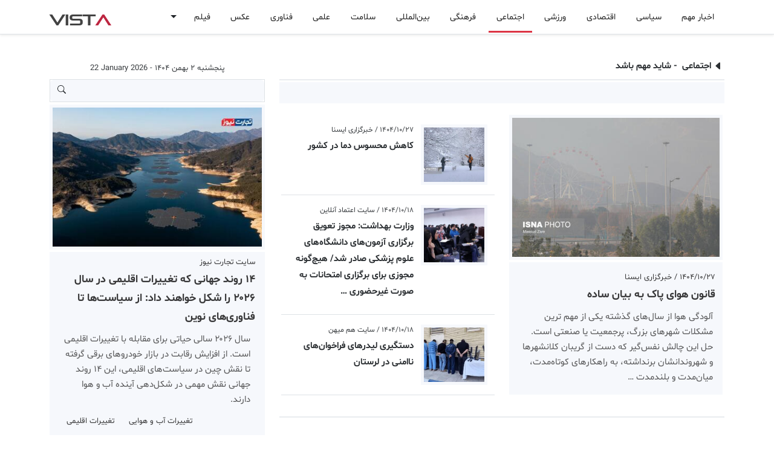

--- FILE ---
content_type: text/html; charset=UTF-8
request_url: https://vista.ir/l/2/2/1081005928/%EF%BF%BD%EF%BF%BD%EF%BF%BD%EF%BF%BD%EF%BF%BD%EF%BF%BD%EF%BF%BD%EF%BF%BD%EF%BF%BD%EF%BF%BD_%EF%BF%BD%EF%BF%BD%EF%BF%BD%EF%BF%BD%EF%BF%BD%EF%BF%BD%EF%BF%BD%EF%BF%BD%EF%BF%BD%EF%BF%BD_%EF%BF%BD%EF%BF%BD%EF%BF%BD%EF%BF%BD%EF%BF%BD%EF%BF%BD%EF%BF%BD%EF%BF%BD%EF%BF%BD%EF%BF%BD%EF%BF%BD%EF%BF%BD%EF%BF%BD%EF%BF%BD
body_size: 49184
content:

<!DOCTYPE html>
<html lang="fa" data-bs-theme="auto">
<head>
    <meta http-equiv="refresh" content="3000000;URL='/'" />
    <meta charset="utf-8"> 
    <meta http-equiv="X-UA-Compatible" content="IE=edge">
    <meta name="viewport" content="width=device-width, initial-scale=1, shrink-to-fit=no">
    <meta http-equiv="content-type" content="text/html; charset=utf-8" />
    <meta http-equiv="content-language" content="fa" />
    <meta name="robots" content="index, follow">
    <meta name="googlebot" content="index, follow">
    <meta name="robots" content="max-image-preview:large">
    <title>آخرین اخبار اجتماعی </title><meta name="keywords" content="هواشناسی , تهران , آلودگی هوا , دانشگاه , امتحانات , اغتشاشات , طرح زوج و فرد , اعتراضات , قتل , دانشگاه امیرکبیر , کنکور , سامانه بارشی" /><meta name="description" content="تمدید سنجش نوآموزان بدو ورود به دبستان تا بهمن‌ماه/ سامانه ثبت‌نام در دسترس است / آغاز خرید با کالابرگ برای دهک‌های ۸ تا ۱۰ از فردا / کیفیت هوای تهران در شرایط «قابل قبول» / قانون هوای پاک به بیان ساده / کاهش محسوس دما در کشور / بارش باران و برف در شمال تهران/ آبعلی سردترین نقطه استان / تا ۱۵ سال حبس در انتظار بازوهای رسانه‌ای تروریست‌ها / سامانه بارشی یکشنبه هفته آینده وارد کشور می‌شود / هوای پایتخت در مرز پاکی قرار گرفت / احتمال بهمن و سرمازدگی در ارتفاعات تهران تا یکشنبه / اینفوگرافیک/ ایران در آستانه خاموشی جمعیت /  هواشناسی , تهران , آلودگی هوا , دانشگاه , امتحانات , اغتشاشات , طرح زوج و فرد , اعتراضات , قتل , دانشگاه امیرکبیر , کنکور , سامانه بارشی" /><meta name="pubdate" content="2026-01-22 16:27:32" /><meta name="author" content="Vista"><meta name="robots" content="index, follow"><meta itemprop="inLanguage" content="fa" /><meta itemprop="name" content="آخرین اخبار اجتماعی " /><meta itemprop="description" content="تمدید سنجش نوآموزان بدو ورود به دبستان تا بهمن‌ماه/ سامانه ثبت‌نام در دسترس است / آغاز خرید با کالابرگ برای دهک‌های ۸ تا ۱۰ از فردا / کیفیت هوای تهران در شرایط «قابل قبول» / قانون هوای پاک به بیان ساده / کاهش محسوس دما در کشور / بارش باران و برف در شمال تهران/ آبعلی سردترین نقطه استان / تا ۱۵ سال حبس در انتظار بازوهای رسانه‌ای تروریست‌ها / سامانه بارشی یکشنبه هفته آینده وارد کشور می‌شود / هوای پایتخت در مرز پاکی قرار گرفت / احتمال بهمن و سرمازدگی در ارتفاعات تهران تا یکشنبه / اینفوگرافیک/ ایران در آستانه خاموشی جمعیت /  هواشناسی , تهران , آلودگی هوا , دانشگاه , امتحانات , اغتشاشات , طرح زوج و فرد , اعتراضات , قتل , دانشگاه امیرکبیر , کنکور , سامانه بارشی" /><meta itemprop="image" content="https://vista.ir/news/u/2026-01-17/isna-9kxs5.jpg" /><meta property="og:title" content="آخرین اخبار اجتماعی " /><meta property="og:type" content="article" /><meta property="og:url" content="https://vista.ir/l/2/2/1081005928/%EF%BF%BD%EF%BF%BD%EF%BF%BD%EF%BF%BD%EF%BF%BD%EF%BF%BD%EF%BF%BD%EF%BF%BD%EF%BF%BD%EF%BF%BD_%EF%BF%BD%EF%BF%BD%EF%BF%BD%EF%BF%BD%EF%BF%BD%EF%BF%BD%EF%BF%BD%EF%BF%BD%EF%BF%BD%EF%BF%BD_%EF%BF%BD%EF%BF%BD%EF%BF%BD%EF%BF%BD%EF%BF%BD%EF%BF%BD%EF%BF%BD%EF%BF%BD%EF%BF%BD%EF%BF%BD%EF%BF%BD%EF%BF%BD%EF%BF%BD%EF%BF%BD" /><meta property="og:description" content="تمدید سنجش نوآموزان بدو ورود به دبستان تا بهمن‌ماه/ سامانه ثبت‌نام در دسترس است / آغاز خرید با کالابرگ برای دهک‌های ۸ تا ۱۰ از فردا / کیفیت هوای تهران در شرایط «قابل قبول» / قانون هوای پاک به بیان ساده / کاهش محسوس دما در کشور / بارش باران و برف در شمال تهران/ آبعلی سردترین نقطه استان / تا ۱۵ سال حبس در انتظار بازوهای رسانه‌ای تروریست‌ها / سامانه بارشی یکشنبه هفته آینده وارد کشور می‌شود / هوای پایتخت در مرز پاکی قرار گرفت / احتمال بهمن و سرمازدگی در ارتفاعات تهران تا یکشنبه / اینفوگرافیک/ ایران در آستانه خاموشی جمعیت /  هواشناسی , تهران , آلودگی هوا , دانشگاه , امتحانات , اغتشاشات , طرح زوج و فرد , اعتراضات , قتل , دانشگاه امیرکبیر , کنکور , سامانه بارشی" /><meta property="og:site_name" content="vista.ir" /><meta property="og:locale" content="fa_IR" /><meta property="og:image" content="https://vista.ir/news/u/2026-01-17/isna-9kxs5.jpg" /><meta name="twitter:card" content="article" /><meta name="twitter:site" content="@vista.ir" /><meta name="twitter:title" content="آخرین اخبار اجتماعی " /><meta name="twitter:description" content="تمدید سنجش نوآموزان بدو ورود به دبستان تا بهمن‌ماه/ سامانه ثبت‌نام در دسترس است / آغاز خرید با کالابرگ برای دهک‌های ۸ تا ۱۰ از فردا / کیفیت هوای تهران در شرایط «قابل قبول» / قانون هوای پاک به بیان ساده / کاهش محسوس دما در کشور / بارش باران و برف در شمال تهران/ آبعلی سردترین نقطه استان / تا ۱۵ سال حبس در انتظار بازوهای رسانه‌ای تروریست‌ها / سامانه بارشی یکشنبه هفته آینده وارد کشور می‌شود / هوای پایتخت در مرز پاکی قرار گرفت / احتمال بهمن و سرمازدگی در ارتفاعات تهران تا یکشنبه / اینفوگرافیک/ ایران در آستانه خاموشی جمعیت /  هواشناسی , تهران , آلودگی هوا , دانشگاه , امتحانات , اغتشاشات , طرح زوج و فرد , اعتراضات , قتل , دانشگاه امیرکبیر , کنکور , سامانه بارشی" /><meta name="twitter:image" content="https://vista.ir/news/u/2026-01-17/isna-9kxs5.jpg" /><meta name="thumbnail" content="https://vista.ir/news/u/2026-01-17/isna-9kxs5.jpg" /><meta name="genre"  content="News" /><link rel="canonical" href="https://vista.ir/l/2/2/1081005928/%EF%BF%BD%EF%BF%BD%EF%BF%BD%EF%BF%BD%EF%BF%BD%EF%BF%BD%EF%BF%BD%EF%BF%BD%EF%BF%BD%EF%BF%BD_%EF%BF%BD%EF%BF%BD%EF%BF%BD%EF%BF%BD%EF%BF%BD%EF%BF%BD%EF%BF%BD%EF%BF%BD%EF%BF%BD%EF%BF%BD_%EF%BF%BD%EF%BF%BD%EF%BF%BD%EF%BF%BD%EF%BF%BD%EF%BF%BD%EF%BF%BD%EF%BF%BD%EF%BF%BD%EF%BF%BD%EF%BF%BD%EF%BF%BD%EF%BF%BD%EF%BF%BD"><meta name="news_keywords" content="هواشناسی , تهران , آلودگی هوا , دانشگاه , امتحانات , اغتشاشات , طرح زوج و فرد , اعتراضات , قتل , دانشگاه امیرکبیر , کنکور , سامانه بارشی"><meta name="standout" content="https://vista.ir/news/u/2026-01-17/isna-9kxs5.jpg"><script type="application/ld+json">{"@context": "https://schema.org","@type": "NewsArticle","headline": "آخرین اخبار اجتماعی ","description": "تمدید سنجش نوآموزان بدو ورود به دبستان تا بهمن‌ماه/ سامانه ثبت‌نام در دسترس است / آغاز خرید با کالابرگ برای دهک‌های ۸ تا ۱۰ از فردا / کیفیت هوای تهران در شرایط «قابل قبول» / قانون هوای پاک به بیان ساده / کاهش محسوس دما در کشور / بارش باران و برف در شمال تهران/ آبعلی سردترین نقطه استان / تا ۱۵ سال حبس در انتظار بازوهای رسانه‌ای تروریست‌ها / سامانه بارشی یکشنبه هفته آینده وارد کشور می‌شود / هوای پایتخت در مرز پاکی قرار گرفت / احتمال بهمن و سرمازدگی در ارتفاعات تهران تا یکشنبه / اینفوگرافیک/ ایران در آستانه خاموشی جمعیت /  هواشناسی , تهران , آلودگی هوا , دانشگاه , امتحانات , اغتشاشات , طرح زوج و فرد , اعتراضات , قتل , دانشگاه امیرکبیر , کنکور , سامانه بارشی","url": "https://vista.ir/l/2/2/1081005928/%EF%BF%BD%EF%BF%BD%EF%BF%BD%EF%BF%BD%EF%BF%BD%EF%BF%BD%EF%BF%BD%EF%BF%BD%EF%BF%BD%EF%BF%BD_%EF%BF%BD%EF%BF%BD%EF%BF%BD%EF%BF%BD%EF%BF%BD%EF%BF%BD%EF%BF%BD%EF%BF%BD%EF%BF%BD%EF%BF%BD_%EF%BF%BD%EF%BF%BD%EF%BF%BD%EF%BF%BD%EF%BF%BD%EF%BF%BD%EF%BF%BD%EF%BF%BD%EF%BF%BD%EF%BF%BD%EF%BF%BD%EF%BF%BD%EF%BF%BD%EF%BF%BD","image": "https://vista.ir/news/u/2026-01-17/isna-9kxs5.jpg","datePublished": "2026-01-22 16:27:32","author": { "@type": "Organization", "vista": "vista.ir" }}</script>    <link rel="shortcut icon" href="https://vista.ir/imgs/favicon.ico" type="image/x-icon">
    <link rel="icon" href="https://vista.ir/imgs/favicon.ico" type="image/x-icon">
    <link rel="apple-touch-icon" sizes="180x180" href="https://vista.ir/imgs/apple-touch-icon.png">
    <link rel="icon" type="image/png" sizes="32x32" href="https://vista.ir/imgs/favicon-32x32.png">
    <link rel="icon" type="image/png" sizes="16x16" href="https://vista.ir/imgs/favicon-16x16.png">
    <link rel="manifest" href="https://vista.ir/manifest.json">
    <link rel="stylesheet" href="/v5/inc/css/bootstrap.rtl.min.css">
    <link href="/v5/inc/css/vista.css" rel="stylesheet">
    <link href="/v5/inc/css/vista-ca.css" rel="stylesheet">
    <script src="/v5/inc/css/js/vista.js"></script>

    <script async src="https://www.googletagmanager.com/gtag/js?id=G-RNK3DN7QNW"></script>
    <script>
        window.dataLayer = window.dataLayer || [];
        function gtag(){dataLayer.push(arguments);}
        gtag('js', new Date());

        gtag('config', 'G-RNK3DN7QNW');
    </script>
    
    <script>
        !function(e,t,n){e.yektanetAnalyticsObject=n,e[n]=e[n]||function(){e[n].q.push(arguments)},e[n].q=e[n].q||[];var a=t.getElementsByTagName("head")[0],r=new Date,c="https://cdn.yektanet.com/superscript/FsnoDKhm/homepage.v1/yn_pub.js?v="+r.getFullYear().toString()+"0"+r.getMonth()+"0"+r.getDate()+"0"+r.getHours(),s=t.createElement("link");s.rel="preload",s.as="script",s.href=c,a.appendChild(s);var l=t.createElement("script");l.async=!0,l.src=c,a.appendChild(l)}(window,document,"yektanet");
    </script>

    <script type="text/javascript">
          (function(){
               var now = new Date();
               var version = now.getFullYear().toString() + "0" + now.getMonth() + "0" + now.getDate() +
                   "0" + now.getHours();
               var head = document.getElementsByTagName("head")[0];
               var link = document.createElement("link");
               link.rel = "stylesheet";
               link.href = "https://van.najva.com/static/cdn/css/local-messaging.css" + "?v=" + version;
               head.appendChild(link);
               var script = document.createElement("script");
               script.type = "text/javascript";
               script.async = true;
               script.src = "https://van.najva.com/static/js/scripts/new-website568669-website-57235-9276d9df-b920-489e-a161-2111794a3d7e.js" + "?v=" + version;
               head.appendChild(script);
               })()
    </script>

</head>
<body class="bg-body" dir="rtl">
    <div class="yn-bnr stick-pos" id="ynpos-17659"></div>
    <svg xmlns="http://www.w3.org/2000/svg" class="d-none">

        <symbol id="whatsapp" viewBox="0 0 16 16" fill="currentColor"> 
            <path d="M13.601 2.326A7.854 7.854 0 0 0 7.994 0C3.627 0 .068 3.558.064 7.926c0 1.399.366 2.76 1.057 3.965L0 16l4.204-1.102a7.933 7.933 0 0 0 3.79.965h.004c4.368 0 7.926-3.558 7.93-7.93A7.898 7.898 0 0 0 13.6 2.326zM7.994 14.521a6.573 6.573 0 0 1-3.356-.92l-.24-.144-2.494.654.666-2.433-.156-.251a6.56 6.56 0 0 1-1.007-3.505c0-3.626 2.957-6.584 6.591-6.584a6.56 6.56 0 0 1 4.66 1.931 6.557 6.557 0 0 1 1.928 4.66c-.004 3.639-2.961 6.592-6.592 6.592zm3.615-4.934c-.197-.099-1.17-.578-1.353-.646-.182-.065-.315-.099-.445.099-.133.197-.513.646-.627.775-.114.133-.232.148-.43.05-.197-.1-.836-.308-1.592-.985-.59-.525-.985-1.175-1.103-1.372-.114-.198-.011-.304.088-.403.087-.088.197-.232.296-.346.1-.114.133-.198.198-.33.065-.134.034-.248-.015-.347-.05-.099-.445-1.076-.612-1.47-.16-.389-.323-.335-.445-.34-.114-.007-.247-.007-.38-.007a.729.729 0 0 0-.529.247c-.182.198-.691.677-.691 1.654 0 .977.71 1.916.81 2.049.098.133 1.394 2.132 3.383 2.992.47.205.84.326 1.129.418.475.152.904.129 1.246.08.38-.058 1.171-.48 1.338-.943.164-.464.164-.86.114-.943-.049-.084-.182-.133-.38-.232z"/>
        </symbol>

        <symbol id="facebook" viewBox="0 0 16 16" fill="currentColor"> 
            <path d="M16 8.049c0-4.446-3.582-8.05-8-8.05C3.58 0-.002 3.603-.002 8.05c0 4.017 2.926 7.347 6.75 7.951v-5.625h-2.03V8.05H6.75V6.275c0-2.017 1.195-3.131 3.022-3.131.876 0 1.791.157 1.791.157v1.98h-1.009c-.993 0-1.303.621-1.303 1.258v1.51h2.218l-.354 2.326H9.25V16c3.824-.604 6.75-3.934 6.75-7.951z"/>
        </symbol>

        <symbol id="telegram" viewBox="0 0 16 16" fill="currentColor"> 
            <path d="M16 8A8 8 0 1 1 0 8a8 8 0 0 1 16 0zM8.287 5.906c-.778.324-2.334.994-4.666 2.01-.378.15-.577.298-.595.442-.03.243.275.339.69.47l.175.055c.408.133.958.288 1.243.294.26.006.549-.1.868-.32 2.179-1.471 3.304-2.214 3.374-2.23.05-.012.12-.026.166.016.047.041.042.12.037.141-.03.129-1.227 1.241-1.846 1.817-.193.18-.33.307-.358.336a8.154 8.154 0 0 1-.188.186c-.38.366-.664.64.015 1.088.327.216.589.393.85.571.284.194.568.387.936.629.093.06.183.125.27.187.331.236.63.448.997.414.214-.02.435-.22.547-.82.265-1.417.786-4.486.906-5.751a1.426 1.426 0 0 0-.013-.315.337.337 0 0 0-.114-.217.526.526 0 0 0-.31-.093c-.3.005-.763.166-2.984 1.09z"/>
        </symbol>

        <symbol id="three-dots" viewBox="0 0 16 16" fill="currentColor"> 
            <path d="M9.5 13a1.5 1.5 0 1 1-3 0 1.5 1.5 0 0 1 3 0zm0-5a1.5 1.5 0 1 1-3 0 1.5 1.5 0 0 1 3 0zm0-5a1.5 1.5 0 1 1-3 0 1.5 1.5 0 0 1 3 0z"/>
        </symbol>

        <symbol id="twitter" viewBox="0 0 16 16" fill="currentColor"> 
            <path d="M5.026 15c6.038 0 9.341-5.003 9.341-9.334 0-.14 0-.282-.006-.422A6.685 6.685 0 0 0 16 3.542a6.658 6.658 0 0 1-1.889.518 3.301 3.301 0 0 0 1.447-1.817 6.533 6.533 0 0 1-2.087.793A3.286 3.286 0 0 0 7.875 6.03a9.325 9.325 0 0 1-6.767-3.429 3.289 3.289 0 0 0 1.018 4.382A3.323 3.323 0 0 1 .64 6.575v.045a3.288 3.288 0 0 0 2.632 3.218 3.203 3.203 0 0 1-.865.115 3.23 3.23 0 0 1-.614-.057 3.283 3.283 0 0 0 3.067 2.277A6.588 6.588 0 0 1 .78 13.58a6.32 6.32 0 0 1-.78-.045A9.344 9.344 0 0 0 5.026 15z"/>
        </symbol>

        <symbol id="delete" viewBox="0 0 16 16" fill="currentColor">
            <path d="M2.146 2.854a.5.5 0 1 1 .708-.708L8 7.293l5.146-5.147a.5.5 0 0 1 .708.708L8.707 8l5.147 5.146a.5.5 0 0 1-.708.708L8 8.707l-5.146 5.147a.5.5 0 0 1-.708-.708L7.293 8 2.146 2.854Z"/>
        </symbol>    

        <symbol id="search" viewBox="0 0 16 16" fill="currentColor">
            <path d="M11.742 10.344a6.5 6.5 0 1 0-1.397 1.398h-.001c.03.04.062.078.098.115l3.85 3.85a1 1 0 0 0 1.415-1.414l-3.85-3.85a1.007 1.007 0 0 0-.115-.1zM12 6.5a5.5 5.5 0 1 1-11 0 5.5 5.5 0 0 1 11 0z"/>
        </symbol>

        <symbol id="home" viewBox="0 0 16 16" fill="currentColor">
            <path d="M8.707 1.5a1 1 0 0 0-1.414 0L.646 8.146a.5.5 0 0 0 .708.708L2 8.207V13.5A1.5 1.5 0 0 0 3.5 15h9a1.5 1.5 0 0 0 1.5-1.5V8.207l.646.647a.5.5 0 0 0 .708-.708L13 5.793V2.5a.5.5 0 0 0-.5-.5h-1a.5.5 0 0 0-.5.5v1.293L8.707 1.5ZM13 7.207V13.5a.5.5 0 0 1-.5.5h-9a.5.5 0 0 1-.5-.5V7.207l5-5 5 5Z"/>
        </symbol>

        <symbol id="menu" viewBox="0 0 16 16" fill="currentColor">
            <path fill-rule="evenodd" d="M2.5 11.5A.5.5 0 0 1 3 11h10a.5.5 0 0 1 0 1H3a.5.5 0 0 1-.5-.5zm0-4A.5.5 0 0 1 3 7h10a.5.5 0 0 1 0 1H3a.5.5 0 0 1-.5-.5zm0-4A.5.5 0 0 1 3 3h10a.5.5 0 0 1 0 1H3a.5.5 0 0 1-.5-.5z"/>
        </symbol>

        <symbol id="colapse" viewBox="0 0 16 16" fill="currentColor">
            <path fill-rule="evenodd" d="M3.646 13.854a.5.5 0 0 0 .708 0L8 10.207l3.646 3.647a.5.5 0 0 0 .708-.708l-4-4a.5.5 0 0 0-.708 0l-4 4a.5.5 0 0 0 0 .708zm0-11.708a.5.5 0 0 1 .708 0L8 5.793l3.646-3.647a.5.5 0 0 1 .708.708l-4 4a.5.5 0 0 1-.708 0l-4-4a.5.5 0 0 1 0-.708z"/>
        </symbol>
        
        <symbol id="gear" viewBox="0 0 16 16" fill="currentColor">
            <path d="M8 4.754a3.246 3.246 0 1 0 0 6.492 3.246 3.246 0 0 0 0-6.492zM5.754 8a2.246 2.246 0 1 1 4.492 0 2.246 2.246 0 0 1-4.492 0z"/>
            <path d="M9.796 1.343c-.527-1.79-3.065-1.79-3.592 0l-.094.319a.873.873 0 0 1-1.255.52l-.292-.16c-1.64-.892-3.433.902-2.54 2.541l.159.292a.873.873 0 0 1-.52 1.255l-.319.094c-1.79.527-1.79 3.065 0 3.592l.319.094a.873.873 0 0 1 .52 1.255l-.16.292c-.892 1.64.901 3.434 2.541 2.54l.292-.159a.873.873 0 0 1 1.255.52l.094.319c.527 1.79 3.065 1.79 3.592 0l.094-.319a.873.873 0 0 1 1.255-.52l.292.16c1.64.893 3.434-.902 2.54-2.541l-.159-.292a.873.873 0 0 1 .52-1.255l.319-.094c1.79-.527 1.79-3.065 0-3.592l-.319-.094a.873.873 0 0 1-.52-1.255l.16-.292c.893-1.64-.902-3.433-2.541-2.54l-.292.159a.873.873 0 0 1-1.255-.52l-.094-.319zm-2.633.283c.246-.835 1.428-.835 1.674 0l.094.319a1.873 1.873 0 0 0 2.693 1.115l.291-.16c.764-.415 1.6.42 1.184 1.185l-.159.292a1.873 1.873 0 0 0 1.116 2.692l.318.094c.835.246.835 1.428 0 1.674l-.319.094a1.873 1.873 0 0 0-1.115 2.693l.16.291c.415.764-.42 1.6-1.185 1.184l-.291-.159a1.873 1.873 0 0 0-2.693 1.116l-.094.318c-.246.835-1.428.835-1.674 0l-.094-.319a1.873 1.873 0 0 0-2.692-1.115l-.292.16c-.764.415-1.6-.42-1.184-1.185l.159-.291A1.873 1.873 0 0 0 1.945 8.93l-.319-.094c-.835-.246-.835-1.428 0-1.674l.319-.094A1.873 1.873 0 0 0 3.06 4.377l-.16-.292c-.415-.764.42-1.6 1.185-1.184l.292.159a1.873 1.873 0 0 0 2.692-1.115l.094-.319z"/>
        </symbol>    

        <symbol id="star" viewBox="0 0 16 16" fill="currentColor">
            <path d="M2.866 14.85c-.078.444.36.791.746.593l4.39-2.256 4.389 2.256c.386.198.824-.149.746-.592l-.83-4.73 3.522-3.356c.33-.314.16-.888-.282-.95l-4.898-.696L8.465.792a.513.513 0 0 0-.927 0L5.354 5.12l-4.898.696c-.441.062-.612.636-.283.95l3.523 3.356-.83 4.73zm4.905-2.767-3.686 1.894.694-3.957a.565.565 0 0 0-.163-.505L1.71 6.745l4.052-.576a.525.525 0 0 0 .393-.288L8 2.223l1.847 3.658a.525.525 0 0 0 .393.288l4.052.575-2.906 2.77a.565.565 0 0 0-.163.506l.694 3.957-3.686-1.894a.503.503 0 0 0-.461 0z"/>
        </symbol>
        
        <symbol id="clock" viewBox="0 0 16 16" fill="currentColor">
            <path d="M8.515 1.019A7 7 0 0 0 8 1V0a8 8 0 0 1 .589.022l-.074.997zm2.004.45a7.003 7.003 0 0 0-.985-.299l.219-.976c.383.086.76.2 1.126.342l-.36.933zm1.37.71a7.01 7.01 0 0 0-.439-.27l.493-.87a8.025 8.025 0 0 1 .979.654l-.615.789a6.996 6.996 0 0 0-.418-.302zm1.834 1.79a6.99 6.99 0 0 0-.653-.796l.724-.69c.27.285.52.59.747.91l-.818.576zm.744 1.352a7.08 7.08 0 0 0-.214-.468l.893-.45a7.976 7.976 0 0 1 .45 1.088l-.95.313a7.023 7.023 0 0 0-.179-.483zm.53 2.507a6.991 6.991 0 0 0-.1-1.025l.985-.17c.067.386.106.778.116 1.17l-1 .025zm-.131 1.538c.033-.17.06-.339.081-.51l.993.123a7.957 7.957 0 0 1-.23 1.155l-.964-.267c.046-.165.086-.332.12-.501zm-.952 2.379c.184-.29.346-.594.486-.908l.914.405c-.16.36-.345.706-.555 1.038l-.845-.535zm-.964 1.205c.122-.122.239-.248.35-.378l.758.653a8.073 8.073 0 0 1-.401.432l-.707-.707z"/>
            <path d="M8 1a7 7 0 1 0 4.95 11.95l.707.707A8.001 8.001 0 1 1 8 0v1z"/>
            <path d="M7.5 3a.5.5 0 0 1 .5.5v5.21l3.248 1.856a.5.5 0 0 1-.496.868l-3.5-2A.5.5 0 0 1 7 9V3.5a.5.5 0 0 1 .5-.5z"/>
        </symbol>    

        <symbol id="refresh" viewBox="0 0 16 16" fill="currentColor">
            <path fill-rule="evenodd" d="M8 3a5 5 0 1 0 4.546 2.914.5.5 0 0 1 .908-.417A6 6 0 1 1 8 2v1z"/>
            <path d="M8 4.466V.534a.25.25 0 0 1 .41-.192l2.36 1.966c.12.1.12.284 0 .384L8.41 4.658A.25.25 0 0 1 8 4.466z"/>
        </symbol>

        <symbol id="plus" viewBox="0 0 16 16" fill="currentColor">
            <path d="M8 4a.5.5 0 0 1 .5.5v3h3a.5.5 0 0 1 0 1h-3v3a.5.5 0 0 1-1 0v-3h-3a.5.5 0 0 1 0-1h3v-3A.5.5 0 0 1 8 4z"/>
        </symbol>    

        <symbol id="edit" viewBox="0 0 16 16" fill="currentColor">
            <path d="M15.502 1.94a.5.5 0 0 1 0 .706L14.459 3.69l-2-2L13.502.646a.5.5 0 0 1 .707 0l1.293 1.293zm-1.75 2.456-2-2L4.939 9.21a.5.5 0 0 0-.121.196l-.805 2.414a.25.25 0 0 0 .316.316l2.414-.805a.5.5 0 0 0 .196-.12l6.813-6.814z"/>
            <path fill-rule="evenodd" d="M1 13.5A1.5 1.5 0 0 0 2.5 15h11a1.5 1.5 0 0 0 1.5-1.5v-6a.5.5 0 0 0-1 0v6a.5.5 0 0 1-.5.5h-11a.5.5 0 0 1-.5-.5v-11a.5.5 0 0 1 .5-.5H9a.5.5 0 0 0 0-1H2.5A1.5 1.5 0 0 0 1 2.5v11z"/>
        </symbol>

        <symbol id="trash" viewBox="0 0 16 16" fill="currentColor">
            <path d="M6.5 1h3a.5.5 0 0 1 .5.5v1H6v-1a.5.5 0 0 1 .5-.5ZM11 2.5v-1A1.5 1.5 0 0 0 9.5 0h-3A1.5 1.5 0 0 0 5 1.5v1H2.506a.58.58 0 0 0-.01 0H1.5a.5.5 0 0 0 0 1h.538l.853 10.66A2 2 0 0 0 4.885 16h6.23a2 2 0 0 0 1.994-1.84l.853-10.66h.538a.5.5 0 0 0 0-1h-.995a.59.59 0 0 0-.01 0H11Zm1.958 1-.846 10.58a1 1 0 0 1-.997.92h-6.23a1 1 0 0 1-.997-.92L3.042 3.5h9.916Zm-7.487 1a.5.5 0 0 1 .528.47l.5 8.5a.5.5 0 0 1-.998.06L5 5.03a.5.5 0 0 1 .47-.53Zm5.058 0a.5.5 0 0 1 .47.53l-.5 8.5a.5.5 0 1 1-.998-.06l.5-8.5a.5.5 0 0 1 .528-.47ZM8 4.5a.5.5 0 0 1 .5.5v8.5a.5.5 0 0 1-1 0V5a.5.5 0 0 1 .5-.5Z"/>
        </symbol>

        <symbol id="check1" viewBox="0 0 16 16"  fill="currentColor">
            <path d="M16 8A8 8 0 1 1 0 8a8 8 0 0 1 16 0zm-3.97-3.03a.75.75 0 0 0-1.08.022L7.477 9.417 5.384 7.323a.75.75 0 0 0-1.06 1.06L6.97 11.03a.75.75 0 0 0 1.079-.02l3.992-4.99a.75.75 0 0 0-.01-1.05z"/>
        </symbol>

        <symbol id="info1" viewBox="0 0 16 16"  fill="currentColor">
            <path d="M14 1a1 1 0 0 1 1 1v12a1 1 0 0 1-1 1H2a1 1 0 0 1-1-1V2a1 1 0 0 1 1-1h12zM2 0a2 2 0 0 0-2 2v12a2 2 0 0 0 2 2h12a2 2 0 0 0 2-2V2a2 2 0 0 0-2-2H2z"/>
            <path d="m8.93 6.588-2.29.287-.082.38.45.083c.294.07.352.176.288.469l-.738 3.468c-.194.897.105 1.319.808 1.319.545 0 1.178-.252 1.465-.598l.088-.416c-.2.176-.492.246-.686.246-.275 0-.375-.193-.304-.533L8.93 6.588zM9 4.5a1 1 0 1 1-2 0 1 1 0 0 1 2 0z"/>
        </symbol>

        <symbol id="dot" viewBox="0 0 16 16"  fill="currentColor">
              <path d="M8 9.5a1.5 1.5 0 1 0 0-3 1.5 1.5 0 0 0 0 3"/>
        </symbol>

        <symbol id="plus2" viewBox="0 0 16 16"  fill="currentColor">           
                <path d="M8 4a.5.5 0 0 1 .5.5v3h3a.5.5 0 0 1 0 1h-3v3a.5.5 0 0 1-1 0v-3h-3a.5.5 0 0 1 0-1h3v-3A.5.5 0 0 1 8 4"/>
        </symbol>      

        <symbol id="list" viewBox="0 0 16 16"  fill="currentColor"> 
                <path fill-rule="evenodd" d="M2.5 12a.5.5 0 0 1 .5-.5h10a.5.5 0 0 1 0 1H3a.5.5 0 0 1-.5-.5m0-4a.5.5 0 0 1 .5-.5h10a.5.5 0 0 1 0 1H3a.5.5 0 0 1-.5-.5m0-4a.5.5 0 0 1 .5-.5h10a.5.5 0 0 1 0 1H3a.5.5 0 0 1-.5-.5"/>
        </symbol>

        <symbol id="aleft" viewBox="0 0 16 16"  fill="currentColor"> 
                <path d="m3.86 8.753 5.482 4.796c.646.566 1.658.106 1.658-.753V3.204a1 1 0 0 0-1.659-.753l-5.48 4.796a1 1 0 0 0 0 1.506z"/>
        </symbol>

        <symbol id="aright" viewBox="0 0 16 16"  fill="currentColor">
                <path d="m12.14 8.753-5.482 4.796c-.646.566-1.658.106-1.658-.753V3.204a1 1 0 0 1 1.659-.753l5.48 4.796a1 1 0 0 1 0 1.506z"/>
        </symbol>
        
        <symbol id="aqleft" viewBox="0 0 16 16"  fill="currentColor">
              <path fill-rule="evenodd" d="M1 8a7 7 0 1 0 14 0A7 7 0 0 0 1 8m15 0A8 8 0 1 1 0 8a8 8 0 0 1 16 0m-4.5-.5a.5.5 0 0 1 0 1H5.707l2.147 2.146a.5.5 0 0 1-.708.708l-3-3a.5.5 0 0 1 0-.708l3-3a.5.5 0 1 1 .708.708L5.707 7.5z"/>
        </symbol>


    </svg>
<div class="d-lg-none">
  <nav class="navbar bg-body navbar-expand-lg" aria-label="Offcanvas navbar large">
      <div class="container-lg">
        <span class="navbar-toggler p-0 m-0">
          <button class="btn p-0 m-0" type="button" data-bs-toggle="offcanvas" data-bs-target="#offcanvasNavbar2" aria-controls="offcanvasNavbar2" aria-label="Toggle navigation">
          <svg class="bi" aria-hidden="true" width="20" height="20"><use xlink:href="#menu"></use></svg></button>        
          <button class="btn p-0 m-0 px-2" type="button"  data-bs-toggle="modal" data-bs-target="#cook"><svg class="bi" aria-hidden="true" width="16" height="16"><use xlink:href="#search"></use></svg></button>
        </span>  
        <div class="offcanvas offcanvas-end" tabindex="-1" id="offcanvasNavbar2" aria-labelledby="offcanvasNavbar2Label">
          <br><br>
          <div class="offcanvas-header">
            <div class="float-start w-100"><button type="button" class="btn-close" data-bs-dismiss="offcanvas" aria-label="Close"></button></div>
            <div class="brnd">VIST<span class="brnd1">A</span></div>
          </div>
          <div class="offcanvas-body">
            <div  class="d-none d-lg-block"><ul class="navbar-nav second-navbar2 pt-1"><li class="nav-item p-1"><a class="nav-link22" role="button" href="/">اخبار مهم</a></li><li class="nav-item p-1"><a class="nav-link22" role="button" href="/l/1/0/سیاسی ">سیاسی </a></li><li class="nav-item p-1"><a class="nav-link22" role="button" href="/l/3/0/اقتصادی ">اقتصادی </a></li><li class="nav-item p-1"><a class="nav-link22" role="button" href="/l/8/0/ورزشی ">ورزشی </a></li><li class="nav-item p-1"><a class="nav-link22 active1" role="button" href="/l/2/0/اجتماعی ">اجتماعی </a></li><li class="nav-item p-1"><a class="nav-link22" role="button" href="/l/4/0/فرهنگی ">فرهنگی </a></li><li class="nav-item p-1"><a class="nav-link22" role="button" href="/l/7/0/بین‌المللی ">بین‌المللی </a></li><li class="nav-item p-1"><a class="nav-link22" role="button" href="/l/13/0/سلامت ">سلامت </a></li><li class="nav-item p-1"><a class="nav-link22" role="button" href="/l/6/0/علمی ">علمی </a></li><li class="nav-item p-1"><a class="nav-link22" role="button" href="/l/11/0/فناوری ">فناوری </a></li><li class="nav-item p-1"><a class="nav-link22" role="button" href="/l/18/0/عکس ">عکس </a></li><li class="nav-item p-1"><a class="nav-link22" role="button" href="/l/19/0/فیلم ">فیلم </a></li><span class="dropdown"><button class="btn border-0 dropdown-toggle" type="button" data-bs-toggle="dropdown" aria-expanded="false"></button><ul class="dropdown-menu"><li><a class="dropdown-item" href="/l/21/0/استانها ">استانها </a></li><li><a class="dropdown-item" href="/l/16/0/گرافیک ">گرافیک </a></li><li><a class="dropdown-item" href="/l/17/0/وبگردی ">وبگردی </a></li><li><a class="dropdown-item" href="/l/20/0/استخدام ">استخدام </a></li><li><a class="dropdown-item" href="/l/22/0/اینفوگرافیک ">اینفوگرافیک </a></li><li><a class="dropdown-item" href="/l/23/0/سبک زندگی">سبک زندگی</a></li><li><a class="dropdown-item" href="/ads/">آگهی</a></li></ul></span></ul></div><div class="row d-lg-none"><div class="col-6"><div class="list-group list-group-flush"><a class="list-group-item list-group-item-action p-1" href="/">اخبار مهم</a><a class="list-group-item list-group-item-action p-1" href="/l/1/0/سیاسی ">سیاسی  </a><a class="list-group-item list-group-item-action p-1" href="/l/3/0/اقتصادی ">اقتصادی  </a><a class="list-group-item list-group-item-action p-1" href="/l/8/0/ورزشی ">ورزشی  </a><a class="list-group-item list-group-item-action p-1 bg-body-tertiary" href="/l/2/0/اجتماعی "><svg class="bi float-end" aria-hidden="true" width="16" height="16"><use xlink:href="#aright"></use></svg>&nbsp;اجتماعی </a><a class="list-group-item list-group-item-action p-1" href="/l/4/0/فرهنگی ">فرهنگی  </a><a class="list-group-item list-group-item-action p-1" href="/l/7/0/بین‌المللی ">بین‌المللی  </a><a class="list-group-item list-group-item-action p-1" href="/l/13/0/سلامت ">سلامت  </a><a class="list-group-item list-group-item-action p-1" href="/l/6/0/علمی ">علمی  </a><a class="list-group-item list-group-item-action p-1" href="/ads/">آگهی</a></div></div><div class="col-6"><div class="list-group list-group-flush"><a class="list-group-item list-group-item-action p-1" href="/l/11/0/فناوری ">فناوری  </a><a class="list-group-item list-group-item-action p-1" href="/l/18/0/عکس ">عکس  </a><a class="list-group-item list-group-item-action p-1" href="/l/19/0/فیلم ">فیلم  </a><a class="list-group-item list-group-item-action p-1" href="/l/21/0/استانها ">استانها  </a><a class="list-group-item list-group-item-action p-1" href="/l/16/0/گرافیک ">گرافیک  </a><a class="list-group-item list-group-item-action p-1" href="/l/17/0/وبگردی ">وبگردی  </a><a class="list-group-item list-group-item-action p-1" href="/l/20/0/استخدام ">استخدام  </a><a class="list-group-item list-group-item-action p-1" href="/l/22/0/اینفوگرافیک ">اینفوگرافیک  </a><a class="list-group-item list-group-item-action p-1" href="/l/23/0/سبک زندگی">سبک زندگی </a></div></div></div><br><div class="row d-lg-none"></div> 
          </div>

        </div>

            <a class="float-end brnd" href="/">VIST<span class="brnd1">A</span></a>

            <div class="w-100 ninfo p-1 bg-body-tertiary"><b>&nbsp;پنجشنبه ۲ بهمن ۱۴۰۴&nbsp;-&nbsp;<span dir="ltr">22 January 2026</span></b></div>      </div>    

    </nav>
    <div class="yn-bnr fixed-top bg-body" id="ynpos-14076"></div>
</div>

<div class="d-none d-lg-block">
  <nav class="navbar fixed-top bg-body navbar-expand-lg border-bottom shadow-sm" aria-label="Offcanvas navbar large">
      <div class="container-lg">
        <div class="yn-bnr p-0 m-0" id="ynpos-14076"></div>
        <span class="navbar-toggler p-0 m-0">
          <button class="btn p-0 m-0" type="button" data-bs-toggle="offcanvas" data-bs-target="#offcanvasNavbar2" aria-controls="offcanvasNavbar2" aria-label="Toggle navigation">
          <svg class="bi" aria-hidden="true" width="20" height="20"><use xlink:href="#menu"></use></svg></button>        
          <button class="btn p-0 m-0 px-2" type="button"  data-bs-toggle="modal" data-bs-target="#cook"><svg class="bi" aria-hidden="true" width="16" height="16"><use xlink:href="#search"></use></svg></button>
        </span>  
        <div class="offcanvas offcanvas-end" tabindex="-1" id="offcanvasNavbar2" aria-labelledby="offcanvasNavbar2Label">
          <div class="offcanvas-header">
            <button type="button" class="btn-close" data-bs-dismiss="offcanvas" aria-label="Close"></button>
            <div class="brnd">VIST<span class="brnd1">A</span></div>
          </div>
          <div class="offcanvas-body">

            <div  class="d-none d-lg-block"><ul class="navbar-nav second-navbar2 pt-1"><li class="nav-item p-1"><a class="nav-link22" role="button" href="/">اخبار مهم</a></li><li class="nav-item p-1"><a class="nav-link22" role="button" href="/l/1/0/سیاسی ">سیاسی </a></li><li class="nav-item p-1"><a class="nav-link22" role="button" href="/l/3/0/اقتصادی ">اقتصادی </a></li><li class="nav-item p-1"><a class="nav-link22" role="button" href="/l/8/0/ورزشی ">ورزشی </a></li><li class="nav-item p-1"><a class="nav-link22 active1" role="button" href="/l/2/0/اجتماعی ">اجتماعی </a></li><li class="nav-item p-1"><a class="nav-link22" role="button" href="/l/4/0/فرهنگی ">فرهنگی </a></li><li class="nav-item p-1"><a class="nav-link22" role="button" href="/l/7/0/بین‌المللی ">بین‌المللی </a></li><li class="nav-item p-1"><a class="nav-link22" role="button" href="/l/13/0/سلامت ">سلامت </a></li><li class="nav-item p-1"><a class="nav-link22" role="button" href="/l/6/0/علمی ">علمی </a></li><li class="nav-item p-1"><a class="nav-link22" role="button" href="/l/11/0/فناوری ">فناوری </a></li><li class="nav-item p-1"><a class="nav-link22" role="button" href="/l/18/0/عکس ">عکس </a></li><li class="nav-item p-1"><a class="nav-link22" role="button" href="/l/19/0/فیلم ">فیلم </a></li><span class="dropdown"><button class="btn border-0 dropdown-toggle" type="button" data-bs-toggle="dropdown" aria-expanded="false"></button><ul class="dropdown-menu"><li><a class="dropdown-item" href="/l/21/0/استانها ">استانها </a></li><li><a class="dropdown-item" href="/l/16/0/گرافیک ">گرافیک </a></li><li><a class="dropdown-item" href="/l/17/0/وبگردی ">وبگردی </a></li><li><a class="dropdown-item" href="/l/20/0/استخدام ">استخدام </a></li><li><a class="dropdown-item" href="/l/22/0/اینفوگرافیک ">اینفوگرافیک </a></li><li><a class="dropdown-item" href="/l/23/0/سبک زندگی">سبک زندگی</a></li><li><a class="dropdown-item" href="/ads/">آگهی</a></li></ul></span></ul></div><div class="row d-lg-none"><div class="col-6"><div class="list-group list-group-flush"><a class="list-group-item list-group-item-action p-1" href="/">اخبار مهم</a><a class="list-group-item list-group-item-action p-1" href="/l/1/0/سیاسی ">سیاسی  </a><a class="list-group-item list-group-item-action p-1" href="/l/3/0/اقتصادی ">اقتصادی  </a><a class="list-group-item list-group-item-action p-1" href="/l/8/0/ورزشی ">ورزشی  </a><a class="list-group-item list-group-item-action p-1 bg-body-tertiary" href="/l/2/0/اجتماعی "><svg class="bi float-end" aria-hidden="true" width="16" height="16"><use xlink:href="#aright"></use></svg>&nbsp;اجتماعی </a><a class="list-group-item list-group-item-action p-1" href="/l/4/0/فرهنگی ">فرهنگی  </a><a class="list-group-item list-group-item-action p-1" href="/l/7/0/بین‌المللی ">بین‌المللی  </a><a class="list-group-item list-group-item-action p-1" href="/l/13/0/سلامت ">سلامت  </a><a class="list-group-item list-group-item-action p-1" href="/l/6/0/علمی ">علمی  </a><a class="list-group-item list-group-item-action p-1" href="/ads/">آگهی</a></div></div><div class="col-6"><div class="list-group list-group-flush"><a class="list-group-item list-group-item-action p-1" href="/l/11/0/فناوری ">فناوری  </a><a class="list-group-item list-group-item-action p-1" href="/l/18/0/عکس ">عکس  </a><a class="list-group-item list-group-item-action p-1" href="/l/19/0/فیلم ">فیلم  </a><a class="list-group-item list-group-item-action p-1" href="/l/21/0/استانها ">استانها  </a><a class="list-group-item list-group-item-action p-1" href="/l/16/0/گرافیک ">گرافیک  </a><a class="list-group-item list-group-item-action p-1" href="/l/17/0/وبگردی ">وبگردی  </a><a class="list-group-item list-group-item-action p-1" href="/l/20/0/استخدام ">استخدام  </a><a class="list-group-item list-group-item-action p-1" href="/l/22/0/اینفوگرافیک ">اینفوگرافیک  </a><a class="list-group-item list-group-item-action p-1" href="/l/23/0/سبک زندگی">سبک زندگی </a></div></div></div><br><div class="row d-lg-none"></div> 
          </div>

        </div>
        <a class="brnd" href="/">VIST<span class="brnd1">A</span></a>
      </div>    

  </nav>
  <br><br><br>
</div>  
<section><div class="container-lg"><div class="d-none d-lg-block"><br></div><div class="row"><div class="col-lg-8 col-md-12 col-sm-12"><div class="d-lg-none"><br><br></div><div class="box2"><h3><svg class="bi" aria-hidden="true" width="16" height="16"><use xlink:href="#aleft"></use></svg>&nbsp;اجتماعی &nbsp;-&nbsp;شاید مهم باشد</h3></div><div class="w-100 mb-3"><div class="nav-scroller9"><nav class="nav shabnam-bold"></nav></div></div><div class="d-none d-lg-block"><div class="box mb-2"><div class="row mb-3"><div class="col-lg-6 col-md-6"><a href="/n/isna/trcdb" target="_blank"><div class="w-100 text-center"><img src="/news/u/2026-01-17/isna-trcdb.jpg" alt="قانون هوای پاک به بیان ساده" class="nimg2"></div><div class="bg-body-tertiary pb-3 mt-1 px-2"><div class="ninfo py-1 px-1 pt-3"><span>۱۴۰۴/۱۰/۲۷</span>&nbsp;/&nbsp;خبرگزاری ایسنا</div><h2 class="px-1">قانون هوای پاک به بیان ساده</h2><div class="lead px-2">آلودگی هوا  از سال‌های گذشته یکی از مهم ترین مشکلات شهرهای بزرگ، پرجمعیت یا صنعتی است. حل این چالش‌ نفس‌گیر که دست از گریبان کلانشهرها و شهروندانشان برنداشته، به راهکارهای کوتاه‌مدت، میان‌مدت و بلندمدت …</div></div></a></div><div class="col-lg-6 col-md-6"><div class="list-group list-group-flush headlg"><a class="list-group-item list-group-item-action headitem" href="/n/isna/tuyl1" target="_blank"><div class="row p-2" dir="rtl"><div class="col-4 p-0 m-0"><img src="/news/u/2026-01-17/isna-tuyl1.jpg" alt="کاهش محسوس دما در کشور" class="nimg4"></div><div class="col-8"><div class="ninfo2"><span dir="rtl"><span>۱۴۰۴/۱۰/۲۷</span></span>&nbsp;/&nbsp;خبرگزاری ایسنا</div><h3 class="pt-1">کاهش محسوس دما در کشور</h3></div></div></a><a class="list-group-item list-group-item-action headitem" href="/n/etemadonline/oc6f7" target="_blank"><div class="row p-2" dir="rtl"><div class="col-4 p-0 m-0"><img src="/news/u/2026-01-08/etemadonline-oc6f7.jpg" alt="وزارت بهداشت: مجوز تعویق برگزاری آزمون‌های دانشگاه‌های علوم پزشکی صادر شد/ هیچ‌گونه مجوزی برای برگزاری امتحانات به صورت غیرحضوری و مجازی، وجود ندارد" class="nimg4"></div><div class="col-8"><div class="ninfo2"><span dir="rtl"><span>۱۴۰۴/۱۰/۱۸</span></span>&nbsp;/&nbsp;سایت اعتماد آنلاین</div><h3 class="pt-1">وزارت بهداشت: مجوز تعویق برگزاری آزمون‌های دانشگاه‌های علوم پزشکی صادر شد/ هیچ‌گونه مجوزی برای برگزاری امتحانات به صورت غیرحضوری …</h3></div></div></a><a class="list-group-item list-group-item-action headitem" href="/n/hammihanonline/hrxu9" target="_blank"><div class="row p-2" dir="rtl"><div class="col-4 p-0 m-0"><img src="/news/u/2026-01-08/hammihanonline-hrxu9.jpg" alt="دستگیری لیدرهای فراخوان‌های ناامنی در لرستان" class="nimg4"></div><div class="col-8"><div class="ninfo2"><span dir="rtl"><span>۱۴۰۴/۱۰/۱۸</span></span>&nbsp;/&nbsp;سایت هم میهن</div><h3 class="pt-1">دستگیری لیدرهای فراخوان‌های ناامنی در لرستان</h3></div></div></a><a class="list-group-item list-group-item-action headitem" href="/n/hammihanonline/gzdsu" target="_blank"><div class="row p-2" dir="rtl"><div class="col-4 p-0 m-0"><img src="/news/u/2026-01-08/hammihanonline-gzdsu.jpg" alt="رفع کامل مشکل تأمین روغن خوراکی" class="nimg4"></div><div class="col-8"><div class="ninfo2"><span dir="rtl"><span>۱۴۰۴/۱۰/۱۸</span></span>&nbsp;/&nbsp;سایت هم میهن</div><h3 class="pt-1">رفع کامل مشکل تأمین روغن خوراکی</h3></div></div></a><a class="list-group-item list-group-item-action headitem" href="/n/hammihanonline/fdosi" target="_blank"><div class="row p-2" dir="rtl"><div class="col-4 p-0 m-0"><img src="/news/u/2026-01-08/hammihanonline-fdosi.jpg" alt="کشف انبار بزرگ احتکار برنج در کرج" class="nimg4"></div><div class="col-8"><div class="ninfo2"><span dir="rtl"><span>۱۴۰۴/۱۰/۱۸</span></span>&nbsp;/&nbsp;سایت هم میهن</div><h3 class="pt-1">کشف انبار بزرگ احتکار برنج در کرج</h3></div></div></a><a class="list-group-item list-group-item-action headitem" href="/n/hammihanonline/upv17" target="_blank"><div class="row p-2" dir="rtl"><div class="col-4 p-0 m-0"><img src="/news/u/2026-01-08/hammihanonline-upv17.jpg" alt="کشف انبار احتکار کالاهای اساسی در گنبدکاووس" class="nimg4"></div><div class="col-8"><div class="ninfo2"><span dir="rtl"><span>۱۴۰۴/۱۰/۱۸</span></span>&nbsp;/&nbsp;سایت هم میهن</div><h3 class="pt-1">کشف انبار احتکار کالاهای اساسی در گنبدکاووس</h3></div></div></a><a class="list-group-item list-group-item-action headitem" href="/n/etemadonline/7qv1n" target="_blank"><div class="row p-2" dir="rtl"><div class="col-4 p-0 m-0"><img src="/news/u/2026-01-08/etemadonline-7qv1n.jpg" alt="شرکت فرودگاه‌ها: از انتشار اخبار از منابع نامعتبر که می‌تواند موجب تصمیم‌گیری نادرست مسافران و اختلال در برنامه‌ریزی سفر‌ها شود، خودداری شود" class="nimg4"></div><div class="col-8"><div class="ninfo2"><span dir="rtl"><span>۱۴۰۴/۱۰/۱۸</span></span>&nbsp;/&nbsp;سایت اعتماد آنلاین</div><h3 class="pt-1">شرکت فرودگاه‌ها: از انتشار اخبار از منابع نامعتبر که می‌تواند موجب تصمیم‌گیری نادرست مسافران و اختلال در برنامه‌ریزی سفر‌ها …</h3></div></div></a><a class="list-group-item list-group-item-action headitem" href="/n/etemadonline/yvm3e" target="_blank"><div class="row p-2" dir="rtl"><div class="col-4 p-0 m-0"><img src="/news/u/2026-01-08/etemadonline-yvm3e.jpg" alt="تعویق یک هفته‌ای امتحانات برخی دانشگاه‌های تهران" class="nimg4"></div><div class="col-8"><div class="ninfo2"><span dir="rtl"><span>۱۴۰۴/۱۰/۱۸</span></span>&nbsp;/&nbsp;سایت اعتماد آنلاین</div><h3 class="pt-1">تعویق یک هفته‌ای امتحانات برخی دانشگاه‌های تهران</h3></div></div></a><a class="list-group-item list-group-item-action headitem" href="/n/sharghdaily/ys07d" target="_blank"><div class="row p-2" dir="rtl"><div class="col-4 p-0 m-0"><img src="/news/u/2026-01-08/sharghdaily-ys07d.jpg" alt="امتحانات دانشگاه‌های تهران یک هفته عقب افتاد + جزئیات" class="nimg4"></div><div class="col-8"><div class="ninfo2"><span dir="rtl"><span>۱۴۰۴/۱۰/۱۸</span></span>&nbsp;/&nbsp;روزنامه شرق</div><h3 class="pt-1">امتحانات دانشگاه‌های تهران یک هفته عقب افتاد + جزئیات</h3></div></div></a><a class="list-group-item list-group-item-action headitem" href="/n/fararu/988kn" target="_blank"><div class="row p-2" dir="rtl"><div class="col-4 p-0 m-0"><img src="/news/u/2026-01-08/fararu-988kn.jpg" alt="جریمه کردن ماست فروش ندارد، پزشکان هم در همین وضعیت هستند!" class="nimg4"></div><div class="col-8"><div class="ninfo2"><span dir="rtl"><span>۱۴۰۴/۱۰/۱۸</span></span>&nbsp;/&nbsp;سایت فرارو</div><h3 class="pt-1">جریمه کردن ماست فروش ندارد، پزشکان هم در همین وضعیت هستند!</h3></div></div></a><a class="list-group-item list-group-item-action headitem" href="/n/7sobh/cxht9" target="_blank"><div class="row p-2" dir="rtl"><div class="col-4 p-0 m-0"><img src="/news/u/2026-01-08/7sobh-cxht9.jpg" alt="از قد کشیدن سالانه دماوند تا عدالت خونین در زعفرانیه" class="nimg4"></div><div class="col-8"><div class="ninfo2"><span dir="rtl"><span>۱۴۰۴/۱۰/۱۸</span></span>&nbsp;/&nbsp;روزنامه هفت صبح</div><h3 class="pt-1">از قد کشیدن سالانه دماوند تا عدالت خونین در زعفرانیه</h3></div></div></a><a class="list-group-item list-group-item-action headitem" href="/n/7sobh/wvhok" target="_blank"><div class="row p-2" dir="rtl"><div class="col-4 p-0 m-0"><img src="/news/u/2026-01-08/7sobh-wvhok.jpg" alt="از فروپاشی حافظیه در شیراز تا خاکستر دوستی" class="nimg4"></div><div class="col-8"><div class="ninfo2"><span dir="rtl"><span>۱۴۰۴/۱۰/۱۸</span></span>&nbsp;/&nbsp;روزنامه هفت صبح</div><h3 class="pt-1">از فروپاشی حافظیه در شیراز تا خاکستر دوستی</h3></div></div></a><a class="list-group-item list-group-item-action headitem" href="/n/7sobh/im339" target="_blank"><div class="row p-2" dir="rtl"><div class="col-4 p-0 m-0"><img src="/news/u/2026-01-08/7sobh-im339.jpg" alt="از زلزله تهران تا چرخ گوشت مرگ" class="nimg4"></div><div class="col-8"><div class="ninfo2"><span dir="rtl"><span>۱۴۰۴/۱۰/۱۸</span></span>&nbsp;/&nbsp;روزنامه هفت صبح</div><h3 class="pt-1">از زلزله تهران تا چرخ گوشت مرگ</h3></div></div></a><a class="list-group-item list-group-item-action headitem" href="/n/7sobh/rleyq" target="_blank"><div class="row p-2" dir="rtl"><div class="col-4 p-0 m-0"><img src="/news/u/2026-01-08/7sobh-rleyq.jpg" alt="از اعلام رای قصاص و سکته متهم تا بازار میلیاردی حیوانات خانگی" class="nimg4"></div><div class="col-8"><div class="ninfo2"><span dir="rtl"><span>۱۴۰۴/۱۰/۱۸</span></span>&nbsp;/&nbsp;روزنامه هفت صبح</div><h3 class="pt-1">از اعلام رای قصاص و سکته متهم تا بازار میلیاردی حیوانات خانگی</h3></div></div></a><a class="list-group-item list-group-item-action headitem" href="/n/7sobh/928ei" target="_blank"><div class="row p-2" dir="rtl"><div class="col-4 p-0 m-0"><img src="/news/u/2026-01-08/7sobh-928ei.jpg" alt="از محسن چاوشی و علیرضا قربانی تا قتل مسلحانه دایی" class="nimg4"></div><div class="col-8"><div class="ninfo2"><span dir="rtl"><span>۱۴۰۴/۱۰/۱۸</span></span>&nbsp;/&nbsp;روزنامه هفت صبح</div><h3 class="pt-1">از محسن چاوشی و علیرضا قربانی تا قتل مسلحانه دایی</h3></div></div></a><a class="list-group-item list-group-item-action headitem" href="/n/7sobh/uy71c" target="_blank"><div class="row p-2" dir="rtl"><div class="col-4 p-0 m-0"><img src="/news/u/2026-01-08/7sobh-uy71c.jpg" alt="از بازی ایران‌خودرو با جیب مردم تا مسمومیت همسر بعد از خیانت" class="nimg4"></div><div class="col-8"><div class="ninfo2"><span dir="rtl"><span>۱۴۰۴/۱۰/۱۸</span></span>&nbsp;/&nbsp;روزنامه هفت صبح</div><h3 class="pt-1">از بازی ایران‌خودرو با جیب مردم تا مسمومیت همسر بعد از خیانت</h3></div></div></a><a class="list-group-item list-group-item-action headitem" href="/n/7sobh/1246l" target="_blank"><div class="row p-2" dir="rtl"><div class="col-4 p-0 m-0"><img src="/news/u/2026-01-08/7sobh-1246l.jpg" alt="از بازگشت ناطق نوری به سیاست تا دعوای زناشویی و قتل برادرزن" class="nimg4"></div><div class="col-8"><div class="ninfo2"><span dir="rtl"><span>۱۴۰۴/۱۰/۱۸</span></span>&nbsp;/&nbsp;روزنامه هفت صبح</div><h3 class="pt-1">از بازگشت ناطق نوری به سیاست تا دعوای زناشویی و قتل برادرزن</h3></div></div></a><a class="list-group-item list-group-item-action headitem" href="/n/7sobh/hrjc4" target="_blank"><div class="row p-2" dir="rtl"><div class="col-4 p-0 m-0"><img src="/news/u/2026-01-08/7sobh-hrjc4.jpg" alt="درباره مرگ زهره فکور صبور چه می‌دانیم؟" class="nimg4"></div><div class="col-8"><div class="ninfo2"><span dir="rtl"><span>۱۴۰۴/۱۰/۱۸</span></span>&nbsp;/&nbsp;روزنامه هفت صبح</div><h3 class="pt-1">درباره مرگ زهره فکور صبور چه می‌دانیم؟</h3></div></div></a><a class="list-group-item list-group-item-action headitem" href="/n/7sobh/hyi1t" target="_blank"><div class="row p-2" dir="rtl"><div class="col-4 p-0 m-0"><img src="/news/u/2026-01-08/7sobh-hyi1t.jpg" alt="فیلم بازداشت بلاگر آشپز معروف تهرانی توسط کنترل نامحسوس پلیس راهور" class="nimg4"></div><div class="col-8"><div class="ninfo2"><span dir="rtl"><span>۱۴۰۴/۱۰/۱۸</span></span>&nbsp;/&nbsp;روزنامه هفت صبح</div><h3 class="pt-1">فیلم بازداشت بلاگر آشپز معروف تهرانی توسط کنترل نامحسوس پلیس راهور</h3></div></div></a><a class="list-group-item list-group-item-action headitem" href="/n/7sobh/qpl36" target="_blank"><div class="row p-2" dir="rtl"><div class="col-4 p-0 m-0"><img src="/news/u/2026-01-08/7sobh-qpl36.jpg" alt="عکس خیره کننده ترلان پروانه در کلبه ی جنگلی اش" class="nimg4"></div><div class="col-8"><div class="ninfo2"><span dir="rtl"><span>۱۴۰۴/۱۰/۱۸</span></span>&nbsp;/&nbsp;روزنامه هفت صبح</div><h3 class="pt-1">عکس خیره کننده ترلان پروانه در کلبه ی جنگلی اش</h3></div></div></a><a class="list-group-item list-group-item-action headitem" href="/n/mehrnews/wsaaj" target="_blank"><div class="row p-2" dir="rtl"><div class="col-4 p-0 m-0"><img src="/news/u/2026-01-08/mehrnews-wsaaj.jpg" alt="هشدار دادستانی تهران به معدود همراهان فراخوان‌های ضدایرانی" class="nimg4"></div><div class="col-8"><div class="ninfo2"><span dir="rtl"><span>۱۴۰۴/۱۰/۱۸</span></span>&nbsp;/&nbsp;خبرگزاری مهر</div><h3 class="pt-1">هشدار دادستانی تهران به معدود همراهان فراخوان‌های ضدایرانی</h3></div></div></a><a class="list-group-item list-group-item-action headitem" href="/n/hammihanonline/jtewt" target="_blank"><div class="row p-2" dir="rtl"><div class="col-4 p-0 m-0"><img src="/news/u/2026-01-08/hammihanonline-jtewt.jpg" alt="توضیحات معاون وزیر رفاه درباره اجرای کالابرگ الکترونیکی" class="nimg4"></div><div class="col-8"><div class="ninfo2"><span dir="rtl"><span>۱۴۰۴/۱۰/۱۸</span></span>&nbsp;/&nbsp;سایت هم میهن</div><h3 class="pt-1">توضیحات معاون وزیر رفاه درباره اجرای کالابرگ الکترونیکی</h3></div></div></a><a class="list-group-item list-group-item-action headitem" href="/n/hammihanonline/mqjrz" target="_blank"><div class="row p-2" dir="rtl"><div class="col-4 p-0 m-0"><img src="/news/u/2026-01-08/hammihanonline-mqjrz.jpg" alt="هشدار درباره اخبار جعلی پروازها" class="nimg4"></div><div class="col-8"><div class="ninfo2"><span dir="rtl"><span>۱۴۰۴/۱۰/۱۸</span></span>&nbsp;/&nbsp;سایت هم میهن</div><h3 class="pt-1">هشدار درباره اخبار جعلی پروازها</h3></div></div></a><a class="list-group-item list-group-item-action headitem" href="/n/fartaknews/bpop4" target="_blank"><div class="row p-2" dir="rtl"><div class="col-4 p-0 m-0"><img src="/news/u/2026-01-08/fartaknews-bpop4.jpg" alt="کلیه امتحانات دانشجو معلمان به تعویق افتاد" class="nimg4"></div><div class="col-8"><div class="ninfo2"><span dir="rtl"><span>۱۴۰۴/۱۰/۱۸</span></span>&nbsp;/&nbsp;سایت فرتاک</div><h3 class="pt-1">کلیه امتحانات دانشجو معلمان به تعویق افتاد</h3></div></div></a><a class="list-group-item list-group-item-action headitem" href="/n/etemadonline/sd3pe" target="_blank"><div class="row p-2" dir="rtl"><div class="col-4 p-0 m-0"><img src="/news/u/2026-01-08/etemadonline-sd3pe.jpg" alt="تعویق سراسری امتحانات دانشگاه فرهنگیان" class="nimg4"></div><div class="col-8"><div class="ninfo2"><span dir="rtl"><span>۱۴۰۴/۱۰/۱۸</span></span>&nbsp;/&nbsp;سایت اعتماد آنلاین</div><h3 class="pt-1">تعویق سراسری امتحانات دانشگاه فرهنگیان</h3></div></div></a><a class="list-group-item list-group-item-action headitem" href="/n/khabarfoori/54odm" target="_blank"><div class="row p-2" dir="rtl"><div class="col-4 p-0 m-0"><img src="/news/u/2026-01-08/khabarfoori-54odm.jpg" alt="کدام دانشگاه‌های کشور امتحانات پایان‌ترم را مجازی برگزار می‌کنند؟" class="nimg4"></div><div class="col-8"><div class="ninfo2"><span dir="rtl"><span>۱۴۰۴/۱۰/۱۸</span></span>&nbsp;/&nbsp;سایت خبرفوری</div><h3 class="pt-1">کدام دانشگاه‌های کشور امتحانات پایان‌ترم را مجازی برگزار می‌کنند؟</h3></div></div></a><a class="list-group-item list-group-item-action headitem" href="/n/didarnews/po3ty" target="_blank"><div class="row p-2" dir="rtl"><div class="col-4 p-0 m-0"><img src="/news/u/2026-01-08/didarnews-po3ty.jpg" alt="تعویق سراسری امتحانات دانشجو معلمان" class="nimg4"></div><div class="col-8"><div class="ninfo2"><span dir="rtl"><span>۱۴۰۴/۱۰/۱۸</span></span>&nbsp;/&nbsp;سایت دیدارنیوز</div><h3 class="pt-1">تعویق سراسری امتحانات دانشجو معلمان</h3></div></div></a><a class="list-group-item list-group-item-action headitem" href="/n/hammihanonline/5bma8" target="_blank"><div class="row p-2" dir="rtl"><div class="col-4 p-0 m-0"><img src="/news/u/2026-01-08/hammihanonline-5bma8.jpg" alt="رئیسی: روند کاهش تولد و افزایش سالمندی نگران‌کننده است" class="nimg4"></div><div class="col-8"><div class="ninfo2"><span dir="rtl"><span>۱۴۰۴/۱۰/۱۸</span></span>&nbsp;/&nbsp;سایت هم میهن</div><h3 class="pt-1">رئیسی: روند کاهش تولد و افزایش سالمندی نگران‌کننده است</h3></div></div></a><a class="list-group-item list-group-item-action headitem" href="/n/hammihanonline/uacsc" target="_blank"><div class="row p-2" dir="rtl"><div class="col-4 p-0 m-0"><img src="/news/u/2026-01-08/hammihanonline-uacsc.jpg" alt="واکنش سازمان غذا و دارو به جمع آوری نوعی شیرخشک وارداتی" class="nimg4"></div><div class="col-8"><div class="ninfo2"><span dir="rtl"><span>۱۴۰۴/۱۰/۱۸</span></span>&nbsp;/&nbsp;سایت هم میهن</div><h3 class="pt-1">واکنش سازمان غذا و دارو به جمع آوری نوعی شیرخشک وارداتی</h3></div></div></a><a class="list-group-item list-group-item-action headitem" href="/n/rokna/e5hrm" target="_blank"><div class="row p-2" dir="rtl"><div class="col-4 p-0 m-0"><img src="/news/u/2026-01-08/rokna-e5hrm.jpg" alt="امتحانات دانشگاه خواجه نصیر به تعویق افتاد" class="nimg4"></div><div class="col-8"><div class="ninfo2"><span dir="rtl"><span>۱۴۰۴/۱۰/۱۸</span></span>&nbsp;/&nbsp;سایت رکنا</div><h3 class="pt-1">امتحانات دانشگاه خواجه نصیر به تعویق افتاد</h3></div></div></a></div></div></div></div></div><div class="d-lg-none"><div class="box mb-2"><div class="row mb-1"><a href="/n/isna/trcdb" target="_blank"><div class="row box mb-2 pb-2 bg-body-tertiary"><div class="col-lg-3 col-md-4 col-sm-4 p-0 m-0 text-center"><img src="/news/u/2026-01-17/isna-trcdb.jpg" alt="قانون هوای پاک به بیان ساده" class="nimg"></div><div class="col-lg-9 col-md-8 col-sm-8"><div class="ninfo py-1 pt-md-3"><span>۱۴۰۴/۱۰/۲۷</span>&nbsp;/&nbsp;خبرگزاری ایسنا</div><h2>قانون هوای پاک به بیان ساده</h2><div class="lead py-1 px-1">آلودگی هوا  از سال‌های گذشته یکی از مهم ترین مشکلات شهرهای بزرگ، پرجمعیت یا صنعتی است. حل این چالش‌ نفس‌گیر که دست از گریبان کلانشهرها و شهروندانشان برنداشته، به راهکارهای کوتاه‌مدت، میان‌مدت و بلندمدت تقسیم‌بندی و در  قانونی با عنوان «هوای پاک» به آن …</div></div></div></a><div class="nav-scroller12 mt-1"><nav class="nav"><a href="/n/isna/tuyl1" target="_blank" rule="button" class="nav-link12 ms-1"><div class="box4"><img src="/news/u/2026-01-17/isna-tuyl1.jpg" alt="کاهش محسوس دما در کشور" class="nimg5"><div class="ninfo2 px-2"><span>۱۴۰۴/۱۰/۲۷</span>&nbsp;/&nbsp;خبرگزاری ایسنا</div><div class="text-wrap px-2">کاهش محسوس دما در کشور</div></div></a><a href="/n/etemadonline/oc6f7" target="_blank" rule="button" class="nav-link12 ms-1"><div class="box4"><img src="/news/u/2026-01-08/etemadonline-oc6f7.jpg" alt="وزارت بهداشت: مجوز تعویق برگزاری آزمون‌های دانشگاه‌های علوم پزشکی صادر شد/ هیچ‌گونه مجوزی برای برگزاری امتحانات به صورت غیرحضوری و مجازی، وجود ندارد" class="nimg5"><div class="ninfo2 px-2"><span>۱۴۰۴/۱۰/۱۸</span>&nbsp;/&nbsp;سایت اعتماد آنلاین</div><div class="text-wrap px-2">وزارت بهداشت: مجوز تعویق برگزاری آزمون‌های دانشگاه‌های علوم پزشکی …</div></div></a><a href="/n/hammihanonline/hrxu9" target="_blank" rule="button" class="nav-link12 ms-1"><div class="box4"><img src="/news/u/2026-01-08/hammihanonline-hrxu9.jpg" alt="دستگیری لیدرهای فراخوان‌های ناامنی در لرستان" class="nimg5"><div class="ninfo2 px-2"><span>۱۴۰۴/۱۰/۱۸</span>&nbsp;/&nbsp;سایت هم میهن</div><div class="text-wrap px-2">دستگیری لیدرهای فراخوان‌های ناامنی در لرستان</div></div></a><a href="/n/hammihanonline/gzdsu" target="_blank" rule="button" class="nav-link12 ms-1"><div class="box4"><img src="/news/u/2026-01-08/hammihanonline-gzdsu.jpg" alt="رفع کامل مشکل تأمین روغن خوراکی" class="nimg5"><div class="ninfo2 px-2"><span>۱۴۰۴/۱۰/۱۸</span>&nbsp;/&nbsp;سایت هم میهن</div><div class="text-wrap px-2">رفع کامل مشکل تأمین روغن خوراکی</div></div></a><a href="/n/hammihanonline/fdosi" target="_blank" rule="button" class="nav-link12 ms-1"><div class="box4"><img src="/news/u/2026-01-08/hammihanonline-fdosi.jpg" alt="کشف انبار بزرگ احتکار برنج در کرج" class="nimg5"><div class="ninfo2 px-2"><span>۱۴۰۴/۱۰/۱۸</span>&nbsp;/&nbsp;سایت هم میهن</div><div class="text-wrap px-2">کشف انبار بزرگ احتکار برنج در کرج</div></div></a><a href="/n/hammihanonline/upv17" target="_blank" rule="button" class="nav-link12 ms-1"><div class="box4"><img src="/news/u/2026-01-08/hammihanonline-upv17.jpg" alt="کشف انبار احتکار کالاهای اساسی در گنبدکاووس" class="nimg5"><div class="ninfo2 px-2"><span>۱۴۰۴/۱۰/۱۸</span>&nbsp;/&nbsp;سایت هم میهن</div><div class="text-wrap px-2">کشف انبار احتکار کالاهای اساسی در گنبدکاووس</div></div></a><a href="/n/etemadonline/7qv1n" target="_blank" rule="button" class="nav-link12 ms-1"><div class="box4"><img src="/news/u/2026-01-08/etemadonline-7qv1n.jpg" alt="شرکت فرودگاه‌ها: از انتشار اخبار از منابع نامعتبر که می‌تواند موجب تصمیم‌گیری نادرست مسافران و اختلال در برنامه‌ریزی سفر‌ها شود، خودداری شود" class="nimg5"><div class="ninfo2 px-2"><span>۱۴۰۴/۱۰/۱۸</span>&nbsp;/&nbsp;سایت اعتماد آنلاین</div><div class="text-wrap px-2">شرکت فرودگاه‌ها: از انتشار اخبار از منابع نامعتبر که می‌تواند موجب …</div></div></a><a href="/n/etemadonline/yvm3e" target="_blank" rule="button" class="nav-link12 ms-1"><div class="box4"><img src="/news/u/2026-01-08/etemadonline-yvm3e.jpg" alt="تعویق یک هفته‌ای امتحانات برخی دانشگاه‌های تهران" class="nimg5"><div class="ninfo2 px-2"><span>۱۴۰۴/۱۰/۱۸</span>&nbsp;/&nbsp;سایت اعتماد آنلاین</div><div class="text-wrap px-2">تعویق یک هفته‌ای امتحانات برخی دانشگاه‌های تهران</div></div></a><a href="/n/sharghdaily/ys07d" target="_blank" rule="button" class="nav-link12 ms-1"><div class="box4"><img src="/news/u/2026-01-08/sharghdaily-ys07d.jpg" alt="امتحانات دانشگاه‌های تهران یک هفته عقب افتاد + جزئیات" class="nimg5"><div class="ninfo2 px-2"><span>۱۴۰۴/۱۰/۱۸</span>&nbsp;/&nbsp;روزنامه شرق</div><div class="text-wrap px-2">امتحانات دانشگاه‌های تهران یک هفته عقب افتاد + جزئیات</div></div></a><a href="/n/fararu/988kn" target="_blank" rule="button" class="nav-link12 ms-1"><div class="box4"><img src="/news/u/2026-01-08/fararu-988kn.jpg" alt="جریمه کردن ماست فروش ندارد، پزشکان هم در همین وضعیت هستند!" class="nimg5"><div class="ninfo2 px-2"><span>۱۴۰۴/۱۰/۱۸</span>&nbsp;/&nbsp;سایت فرارو</div><div class="text-wrap px-2">جریمه کردن ماست فروش ندارد، پزشکان هم در همین وضعیت هستند!</div></div></a><a href="/n/7sobh/cxht9" target="_blank" rule="button" class="nav-link12 ms-1"><div class="box4"><img src="/news/u/2026-01-08/7sobh-cxht9.jpg" alt="از قد کشیدن سالانه دماوند تا عدالت خونین در زعفرانیه" class="nimg5"><div class="ninfo2 px-2"><span>۱۴۰۴/۱۰/۱۸</span>&nbsp;/&nbsp;روزنامه هفت صبح</div><div class="text-wrap px-2">از قد کشیدن سالانه دماوند تا عدالت خونین در زعفرانیه</div></div></a><a href="/n/7sobh/wvhok" target="_blank" rule="button" class="nav-link12 ms-1"><div class="box4"><img src="/news/u/2026-01-08/7sobh-wvhok.jpg" alt="از فروپاشی حافظیه در شیراز تا خاکستر دوستی" class="nimg5"><div class="ninfo2 px-2"><span>۱۴۰۴/۱۰/۱۸</span>&nbsp;/&nbsp;روزنامه هفت صبح</div><div class="text-wrap px-2">از فروپاشی حافظیه در شیراز تا خاکستر دوستی</div></div></a><a href="/n/7sobh/im339" target="_blank" rule="button" class="nav-link12 ms-1"><div class="box4"><img src="/news/u/2026-01-08/7sobh-im339.jpg" alt="از زلزله تهران تا چرخ گوشت مرگ" class="nimg5"><div class="ninfo2 px-2"><span>۱۴۰۴/۱۰/۱۸</span>&nbsp;/&nbsp;روزنامه هفت صبح</div><div class="text-wrap px-2">از زلزله تهران تا چرخ گوشت مرگ</div></div></a><a href="/n/7sobh/rleyq" target="_blank" rule="button" class="nav-link12 ms-1"><div class="box4"><img src="/news/u/2026-01-08/7sobh-rleyq.jpg" alt="از اعلام رای قصاص و سکته متهم تا بازار میلیاردی حیوانات خانگی" class="nimg5"><div class="ninfo2 px-2"><span>۱۴۰۴/۱۰/۱۸</span>&nbsp;/&nbsp;روزنامه هفت صبح</div><div class="text-wrap px-2">از اعلام رای قصاص و سکته متهم تا بازار میلیاردی حیوانات خانگی</div></div></a><a href="/n/7sobh/928ei" target="_blank" rule="button" class="nav-link12 ms-1"><div class="box4"><img src="/news/u/2026-01-08/7sobh-928ei.jpg" alt="از محسن چاوشی و علیرضا قربانی تا قتل مسلحانه دایی" class="nimg5"><div class="ninfo2 px-2"><span>۱۴۰۴/۱۰/۱۸</span>&nbsp;/&nbsp;روزنامه هفت صبح</div><div class="text-wrap px-2">از محسن چاوشی و علیرضا قربانی تا قتل مسلحانه دایی</div></div></a><a href="/n/7sobh/uy71c" target="_blank" rule="button" class="nav-link12 ms-1"><div class="box4"><img src="/news/u/2026-01-08/7sobh-uy71c.jpg" alt="از بازی ایران‌خودرو با جیب مردم تا مسمومیت همسر بعد از خیانت" class="nimg5"><div class="ninfo2 px-2"><span>۱۴۰۴/۱۰/۱۸</span>&nbsp;/&nbsp;روزنامه هفت صبح</div><div class="text-wrap px-2">از بازی ایران‌خودرو با جیب مردم تا مسمومیت همسر بعد از خیانت</div></div></a><a href="/n/7sobh/1246l" target="_blank" rule="button" class="nav-link12 ms-1"><div class="box4"><img src="/news/u/2026-01-08/7sobh-1246l.jpg" alt="از بازگشت ناطق نوری به سیاست تا دعوای زناشویی و قتل برادرزن" class="nimg5"><div class="ninfo2 px-2"><span>۱۴۰۴/۱۰/۱۸</span>&nbsp;/&nbsp;روزنامه هفت صبح</div><div class="text-wrap px-2">از بازگشت ناطق نوری به سیاست تا دعوای زناشویی و قتل برادرزن</div></div></a><a href="/n/7sobh/hrjc4" target="_blank" rule="button" class="nav-link12 ms-1"><div class="box4"><img src="/news/u/2026-01-08/7sobh-hrjc4.jpg" alt="درباره مرگ زهره فکور صبور چه می‌دانیم؟" class="nimg5"><div class="ninfo2 px-2"><span>۱۴۰۴/۱۰/۱۸</span>&nbsp;/&nbsp;روزنامه هفت صبح</div><div class="text-wrap px-2">درباره مرگ زهره فکور صبور چه می‌دانیم؟</div></div></a><a href="/n/7sobh/hyi1t" target="_blank" rule="button" class="nav-link12 ms-1"><div class="box4"><img src="/news/u/2026-01-08/7sobh-hyi1t.jpg" alt="فیلم بازداشت بلاگر آشپز معروف تهرانی توسط کنترل نامحسوس پلیس راهور" class="nimg5"><div class="ninfo2 px-2"><span>۱۴۰۴/۱۰/۱۸</span>&nbsp;/&nbsp;روزنامه هفت صبح</div><div class="text-wrap px-2">فیلم بازداشت بلاگر آشپز معروف تهرانی توسط کنترل نامحسوس پلیس راهور</div></div></a><a href="/n/7sobh/qpl36" target="_blank" rule="button" class="nav-link12 ms-1"><div class="box4"><img src="/news/u/2026-01-08/7sobh-qpl36.jpg" alt="عکس خیره کننده ترلان پروانه در کلبه ی جنگلی اش" class="nimg5"><div class="ninfo2 px-2"><span>۱۴۰۴/۱۰/۱۸</span>&nbsp;/&nbsp;روزنامه هفت صبح</div><div class="text-wrap px-2">عکس خیره کننده ترلان پروانه در کلبه ی جنگلی اش</div></div></a><a href="/n/mehrnews/wsaaj" target="_blank" rule="button" class="nav-link12 ms-1"><div class="box4"><img src="/news/u/2026-01-08/mehrnews-wsaaj.jpg" alt="هشدار دادستانی تهران به معدود همراهان فراخوان‌های ضدایرانی" class="nimg5"><div class="ninfo2 px-2"><span>۱۴۰۴/۱۰/۱۸</span>&nbsp;/&nbsp;خبرگزاری مهر</div><div class="text-wrap px-2">هشدار دادستانی تهران به معدود همراهان فراخوان‌های ضدایرانی</div></div></a><a href="/n/hammihanonline/jtewt" target="_blank" rule="button" class="nav-link12 ms-1"><div class="box4"><img src="/news/u/2026-01-08/hammihanonline-jtewt.jpg" alt="توضیحات معاون وزیر رفاه درباره اجرای کالابرگ الکترونیکی" class="nimg5"><div class="ninfo2 px-2"><span>۱۴۰۴/۱۰/۱۸</span>&nbsp;/&nbsp;سایت هم میهن</div><div class="text-wrap px-2">توضیحات معاون وزیر رفاه درباره اجرای کالابرگ الکترونیکی</div></div></a><a href="/n/hammihanonline/mqjrz" target="_blank" rule="button" class="nav-link12 ms-1"><div class="box4"><img src="/news/u/2026-01-08/hammihanonline-mqjrz.jpg" alt="هشدار درباره اخبار جعلی پروازها" class="nimg5"><div class="ninfo2 px-2"><span>۱۴۰۴/۱۰/۱۸</span>&nbsp;/&nbsp;سایت هم میهن</div><div class="text-wrap px-2">هشدار درباره اخبار جعلی پروازها</div></div></a><a href="/n/fartaknews/bpop4" target="_blank" rule="button" class="nav-link12 ms-1"><div class="box4"><img src="/news/u/2026-01-08/fartaknews-bpop4.jpg" alt="کلیه امتحانات دانشجو معلمان به تعویق افتاد" class="nimg5"><div class="ninfo2 px-2"><span>۱۴۰۴/۱۰/۱۸</span>&nbsp;/&nbsp;سایت فرتاک</div><div class="text-wrap px-2">کلیه امتحانات دانشجو معلمان به تعویق افتاد</div></div></a><a href="/n/etemadonline/sd3pe" target="_blank" rule="button" class="nav-link12 ms-1"><div class="box4"><img src="/news/u/2026-01-08/etemadonline-sd3pe.jpg" alt="تعویق سراسری امتحانات دانشگاه فرهنگیان" class="nimg5"><div class="ninfo2 px-2"><span>۱۴۰۴/۱۰/۱۸</span>&nbsp;/&nbsp;سایت اعتماد آنلاین</div><div class="text-wrap px-2">تعویق سراسری امتحانات دانشگاه فرهنگیان</div></div></a><a href="/n/khabarfoori/54odm" target="_blank" rule="button" class="nav-link12 ms-1"><div class="box4"><img src="/news/u/2026-01-08/khabarfoori-54odm.jpg" alt="کدام دانشگاه‌های کشور امتحانات پایان‌ترم را مجازی برگزار می‌کنند؟" class="nimg5"><div class="ninfo2 px-2"><span>۱۴۰۴/۱۰/۱۸</span>&nbsp;/&nbsp;سایت خبرفوری</div><div class="text-wrap px-2">کدام دانشگاه‌های کشور امتحانات پایان‌ترم را مجازی برگزار می‌کنند؟</div></div></a><a href="/n/didarnews/po3ty" target="_blank" rule="button" class="nav-link12 ms-1"><div class="box4"><img src="/news/u/2026-01-08/didarnews-po3ty.jpg" alt="تعویق سراسری امتحانات دانشجو معلمان" class="nimg5"><div class="ninfo2 px-2"><span>۱۴۰۴/۱۰/۱۸</span>&nbsp;/&nbsp;سایت دیدارنیوز</div><div class="text-wrap px-2">تعویق سراسری امتحانات دانشجو معلمان</div></div></a><a href="/n/hammihanonline/5bma8" target="_blank" rule="button" class="nav-link12 ms-1"><div class="box4"><img src="/news/u/2026-01-08/hammihanonline-5bma8.jpg" alt="رئیسی: روند کاهش تولد و افزایش سالمندی نگران‌کننده است" class="nimg5"><div class="ninfo2 px-2"><span>۱۴۰۴/۱۰/۱۸</span>&nbsp;/&nbsp;سایت هم میهن</div><div class="text-wrap px-2">رئیسی: روند کاهش تولد و افزایش سالمندی نگران‌کننده است</div></div></a><a href="/n/hammihanonline/uacsc" target="_blank" rule="button" class="nav-link12 ms-1"><div class="box4"><img src="/news/u/2026-01-08/hammihanonline-uacsc.jpg" alt="واکنش سازمان غذا و دارو به جمع آوری نوعی شیرخشک وارداتی" class="nimg5"><div class="ninfo2 px-2"><span>۱۴۰۴/۱۰/۱۸</span>&nbsp;/&nbsp;سایت هم میهن</div><div class="text-wrap px-2">واکنش سازمان غذا و دارو به جمع آوری نوعی شیرخشک وارداتی</div></div></a><a href="/n/rokna/e5hrm" target="_blank" rule="button" class="nav-link12 ms-1"><div class="box4"><img src="/news/u/2026-01-08/rokna-e5hrm.jpg" alt="امتحانات دانشگاه خواجه نصیر به تعویق افتاد" class="nimg5"><div class="ninfo2 px-2"><span>۱۴۰۴/۱۰/۱۸</span>&nbsp;/&nbsp;سایت رکنا</div><div class="text-wrap px-2">امتحانات دانشگاه خواجه نصیر به تعویق افتاد</div></div></a></nav></div></div></div></div><br><div class="d-lg-none"><div class="box2"><h3><svg class="bi" aria-hidden="true" width="16" height="16"><use xlink:href="#aleft"></use></svg>&nbsp;از میان خبرها</h3></div><div class="box mb-2"><a href="/n/tejaratnews/s7iv4" target="_blank"><div class="row box mb-2 pb-2 bg-body-tertiary"><div class="col-lg-3 col-md-4 col-sm-4 p-0 m-0 text-center"><img src="/news/u/2026-01-08/tejaratnews-s7iv4.jpg" alt="۱۴ روند جهانی که تغییرات اقلیمی در سال ۲۰۲۶ را شکل خواهند داد: از سیاست‌ها تا فناوری‌های نوین" class="nimg"></div><div class="col-lg-9 col-md-8 col-sm-8"><div class="ninfo py-1 pt-md-3"><span>۱۴۰۴/۱۰/۱۸</span>&nbsp;/&nbsp;سایت تجارت نیوز</div><h2>۱۴ روند جهانی که تغییرات اقلیمی در سال ۲۰۲۶ را شکل خواهند داد: از سیاست‌ها تا فناوری‌های نوین</h2><div class="lead py-1 px-1">سال ۲۰۲۶ سالی حیاتی برای مقابله با تغییرات اقلیمی است. از افزایش رقابت در بازار خودروهای برقی گرفته تا نقش چین در سیاست‌های اقلیمی، این ۱۴ روند جهانی نقش مهمی در شکل‌دهی آینده آب و هوا دارند.</div></div></div></a><div class="nav-scroller12"><nav class="nav"><a href="/n/hammihanonline/jqrrf" target="_blank" rule="button" class="nav-link12 ms-1"><div class="box4"><img src="/news/u/2026-01-08/hammihanonline-jqrrf.jpg" alt="پرواز را به خاطر بسپار.../ نکاتی حقوقی به مناسبت 18 دی‌ماه ششمین سال سرنگونی هواپیمای اوکراینی" class="nimg5"><div class="ninfo2 px-2"><span>۱۴۰۴/۱۰/۱۸</span>&nbsp;/&nbsp;سایت هم میهن</div><div class="text-wrap px-2">پرواز را به خاطر بسپار.../ نکاتی حقوقی به مناسبت 18 دی‌ماه ششمین سال …</div></div></a><a href="/n/khabaronline/ngbd8" target="_blank" rule="button" class="nav-link12 ms-1"><div class="box4"><img src="/news/u/2026-01-08/khabaronline-ngbd8.jpg" alt="پیشگیری روی کاغذ، معلولیت در واقعیت/ بهزیستی با غربالگری‌های «۳۰ ساله»، قادر به پیشگیری از بروز معلولیت نیست" class="nimg5"><div class="ninfo2 px-2"><span>۱۴۰۴/۱۰/۱۸</span>&nbsp;/&nbsp;سایت خبرآنلاین</div><div class="text-wrap px-2">پیشگیری روی کاغذ، معلولیت در واقعیت/ بهزیستی با غربالگری‌های «۳۰ ساله»، …</div></div></a><a href="/n/akharinkhabar/6lr1k" target="_blank" rule="button" class="nav-link12 ms-1"><div class="box4"><img src="/news/u/2026-01-08/akharinkhabar-6lr1k.jpg" alt="اعتماد گزارش داد: بازارهای تعطیل و کسادی ماندگار" class="nimg5"><div class="ninfo2 px-2"><span>۱۴۰۴/۱۰/۱۸</span>&nbsp;/&nbsp;سایت آخرین خبر</div><div class="text-wrap px-2">اعتماد گزارش داد: بازارهای تعطیل و کسادی ماندگار</div></div></a><a href="/n/7sobh/id112" target="_blank" rule="button" class="nav-link12 ms-1"><div class="box4"><img src="/news/u/2026-01-08/7sobh-id112.jpg" alt="گرانی نجومی در کمین بیماران" class="nimg5"><div class="ninfo2 px-2"><span>۱۴۰۴/۱۰/۱۸</span>&nbsp;/&nbsp;روزنامه هفت صبح</div><div class="text-wrap px-2">گرانی نجومی در کمین بیماران</div></div></a><a href="/n/ecoiran/zd4sg" target="_blank" rule="button" class="nav-link12 ms-1"><div class="box4"><img src="/news/u/2026-01-08/ecoiran-zd4sg.jpg" alt="وقتی رصد قیمت‌های روزانه از دلار به تخم‌مرغ و روغن می‌رسد" class="nimg5"><div class="ninfo2 px-2"><span>۱۴۰۴/۱۰/۱۸</span>&nbsp;/&nbsp;سایت اکوایران</div><div class="text-wrap px-2">وقتی رصد قیمت‌های روزانه از دلار به تخم‌مرغ و روغن می‌رسد</div></div></a><a href="/n/armandaily/pok93" target="_blank" rule="button" class="nav-link12 ms-1"><div class="box4"><img src="/news/u/2026-01-07/armandaily-pok93.jpg" alt="مدرسه، نوجوانان و چالش‌های نوظهور" class="nimg5"><div class="ninfo2 px-2"><span>۱۴۰۴/۱۰/۱۷</span>&nbsp;/&nbsp;روزنامه آرمان امروز</div><div class="text-wrap px-2">مدرسه، نوجوانان و چالش‌های نوظهور</div></div></a><a href="/n/sharghdaily/g5u1z" target="_blank" rule="button" class="nav-link12 ms-1"><div class="box4"><img src="/news/u/2026-01-07/sharghdaily-g5u1z.jpg" alt="سیاسی‌شدن کودکی" class="nimg5"><div class="ninfo2 px-2"><span>۱۴۰۴/۱۰/۱۷</span>&nbsp;/&nbsp;روزنامه شرق</div><div class="text-wrap px-2">سیاسی‌شدن کودکی</div></div></a><a href="/n/tabnak/4de2u" target="_blank" rule="button" class="nav-link12 ms-1"><div class="box4"><img src="/news/u/2026-01-07/tabnak-4de2u.jpg" alt="روایت تلخ بیمارستان امام خمینی ایلام" class="nimg5"><div class="ninfo2 px-2"><span>۱۴۰۴/۱۰/۱۷</span>&nbsp;/&nbsp;سایت تابناک</div><div class="text-wrap px-2">روایت تلخ بیمارستان امام خمینی ایلام</div></div></a><a href="/n/smtnews/fk82z" target="_blank" rule="button" class="nav-link12 ms-1"><div class="box4"><img src="/news/u/2026-01-07/smtnews-fk82z.jpg" alt="طبیعت در تله اقتصاد" class="nimg5"><div class="ninfo2 px-2"><span>۱۴۰۴/۱۰/۱۷</span>&nbsp;/&nbsp;روزنامه صمت</div><div class="text-wrap px-2">طبیعت در تله اقتصاد</div></div></a><a href="/n/jahansanatnews/quxeg" target="_blank" rule="button" class="nav-link12 ms-1"><div class="box4"><img src="/news/u/2026-01-06/jahansanatnews-quxeg.jpg" alt="فقر اجاره‌ای عیان شد؛ ۳ میلیون نفر زیر فشار سرسام‌آور مسکن" class="nimg5"><div class="ninfo2 px-2"><span>۱۴۰۴/۱۰/۱۶</span>&nbsp;/&nbsp;سایت جهان صنعت نیوز</div><div class="text-wrap px-2">فقر اجاره‌ای عیان شد؛ ۳ میلیون نفر زیر فشار سرسام‌آور مسکن</div></div></a><a href="/n/ettelaat/73ahb" target="_blank" rule="button" class="nav-link12 ms-1"><div class="box4"><img src="/news/u/2026-01-06/ettelaat-73ahb.jpg" alt="[مصطفی داننده] فقط می‌خواهیم فقیرتر نشویم!" class="nimg5"><div class="ninfo2 px-2"><span>۱۴۰۴/۱۰/۱۶</span>&nbsp;/&nbsp;سایت اطلاعات آنلاین</div><div class="text-wrap px-2">[مصطفی داننده] فقط می‌خواهیم فقیرتر نشویم!</div></div></a><a href="/n/armandaily/8uc5b" target="_blank" rule="button" class="nav-link12 ms-1"><div class="box4"><img src="/news/u/2026-01-07/armandaily-8uc5b.jpg" alt="سرنوشت طبقه متوسط ایران چه شد؟" class="nimg5"><div class="ninfo2 px-2"><span>۱۴۰۴/۱۰/۱۷</span>&nbsp;/&nbsp;روزنامه آرمان امروز</div><div class="text-wrap px-2">سرنوشت طبقه متوسط ایران چه شد؟</div></div></a><a href="/n/asriran/fro73" target="_blank" rule="button" class="nav-link12 ms-1"><div class="box4"><img src="/news/u/2026-01-06/asriran-fro73.jpg" alt="10 نکته درباره ملکشاهی از «وضعتان چونه؟» تا سلحشوری در جنگ" class="nimg5"><div class="ninfo2 px-2"><span>۱۴۰۴/۱۰/۱۶</span>&nbsp;/&nbsp;سایت عصرایران</div><div class="text-wrap px-2">10 نکته درباره ملکشاهی از «وضعتان چونه؟» تا سلحشوری در جنگ</div></div></a><a href="/n/khabarfoori/hnrg0" target="_blank" rule="button" class="nav-link12 ms-1"><div class="box4"><img src="/news/u/2026-01-06/khabarfoori-hnrg0.jpg" alt="قانون گذاری برای زنان در سایه؛ این سند هنگام تصویب، مُرده به دنیا خواهد آمد" class="nimg5"><div class="ninfo2 px-2"><span>۱۴۰۴/۱۰/۱۶</span>&nbsp;/&nbsp;سایت خبرفوری</div><div class="text-wrap px-2">قانون گذاری برای زنان در سایه؛ این سند هنگام تصویب، مُرده به دنیا …</div></div></a><a href="/n/sharghdaily/1jpwe" target="_blank" rule="button" class="nav-link12 ms-1"><div class="box4"><img src="/news/u/2026-01-06/sharghdaily-1jpwe.jpg" alt="کابوس جهیزیه" class="nimg5"><div class="ninfo2 px-2"><span>۱۴۰۴/۱۰/۱۶</span>&nbsp;/&nbsp;روزنامه شرق</div><div class="text-wrap px-2">کابوس جهیزیه</div></div></a><a href="/n/sharghdaily/ytujw" target="_blank" rule="button" class="nav-link12 ms-1"><div class="box4"><img src="/news/u/2026-01-06/sharghdaily-ytujw.jpg" alt="آینده‌ای که خیلی دور  به نظر می‌رسد" class="nimg5"><div class="ninfo2 px-2"><span>۱۴۰۴/۱۰/۱۶</span>&nbsp;/&nbsp;روزنامه شرق</div><div class="text-wrap px-2">آینده‌ای که خیلی دور  به نظر می‌رسد</div></div></a><a href="/n/sharghdaily/qptb4" target="_blank" rule="button" class="nav-link12 ms-1"><div class="box4"><img src="/news/u/2026-01-06/sharghdaily-qptb4.jpg" alt="روغن نداریم" class="nimg5"><div class="ninfo2 px-2"><span>۱۴۰۴/۱۰/۱۶</span>&nbsp;/&nbsp;روزنامه شرق</div><div class="text-wrap px-2">روغن نداریم</div></div></a><a href="/n/saazandegi/kiv8e" target="_blank" rule="button" class="nav-link12 ms-1"><div class="box4"><img src="/news/u/2026-01-05/saazandegi-kiv8e.jpg" alt="جنگ حریم" class="nimg5"><div class="ninfo2 px-2"><span>۱۴۰۴/۱۰/۱۵</span>&nbsp;/&nbsp;سایت روزنامه سازندگی</div><div class="text-wrap px-2">جنگ حریم</div></div></a><a href="/n/fararu/f8asn" target="_blank" rule="button" class="nav-link12 ms-1"><div class="box4"><img src="/news/u/2026-01-05/fararu-f8asn.jpg" alt="کتک و تحقیر؛ سهم پسران مدارس کم‌برخوردار" class="nimg5"><div class="ninfo2 px-2"><span>۱۴۰۴/۱۰/۱۵</span>&nbsp;/&nbsp;سایت فرارو</div><div class="text-wrap px-2">کتک و تحقیر؛ سهم پسران مدارس کم‌برخوردار</div></div></a><a href="/n/tejaratnews/i8fcn" target="_blank" rule="button" class="nav-link12 ms-1"><div class="box4"><img src="/news/u/2026-01-05/tejaratnews-i8fcn.jpg" alt="امید به زندگی در مقابل هزینه مراقبت‌های بهداشتی در هر کشور چقدر است؟ + نمودار" class="nimg5"><div class="ninfo2 px-2"><span>۱۴۰۴/۱۰/۱۵</span>&nbsp;/&nbsp;سایت تجارت نیوز</div><div class="text-wrap px-2">امید به زندگی در مقابل هزینه مراقبت‌های بهداشتی در هر کشور چقدر است؟ …</div></div></a><a href="/n/jahansanatnews/xajhq" target="_blank" rule="button" class="nav-link12 ms-1"><div class="box4"><img src="/news/u/2026-01-05/jahansanatnews-xajhq.jpg" alt="سایه سیاه فقر بر روان نسل آینده ایران" class="nimg5"><div class="ninfo2 px-2"><span>۱۴۰۴/۱۰/۱۵</span>&nbsp;/&nbsp;سایت جهان صنعت نیوز</div><div class="text-wrap px-2">سایه سیاه فقر بر روان نسل آینده ایران</div></div></a><a href="/n/armandaily/s3tlc" target="_blank" rule="button" class="nav-link12 ms-1"><div class="box4"><img src="/news/u/2026-01-05/armandaily-s3tlc.jpg" alt="مانع‌تراشی‌های پنهان در مسیر لایحه امنیت زنان" class="nimg5"><div class="ninfo2 px-2"><span>۱۴۰۴/۱۰/۱۵</span>&nbsp;/&nbsp;روزنامه آرمان امروز</div><div class="text-wrap px-2">مانع‌تراشی‌های پنهان در مسیر لایحه امنیت زنان</div></div></a><a href="/n/tejaratnews/w3fr9" target="_blank" rule="button" class="nav-link12 ms-1"><div class="box4"><img src="/news/u/2026-01-04/tejaratnews-w3fr9.jpg" alt="رهن 280 میلیارد تومانی در فرشته؛ شارژ 100 میلیونی در الهیه!/ ویترین متفاوت بازار مسکن در تهران" class="nimg5"><div class="ninfo2 px-2"><span>۱۴۰۴/۱۰/۱۴</span>&nbsp;/&nbsp;سایت تجارت نیوز</div><div class="text-wrap px-2">رهن 280 میلیارد تومانی در فرشته؛ شارژ 100 میلیونی در الهیه!/ ویترین …</div></div></a><a href="/n/sharghdaily/re16g" target="_blank" rule="button" class="nav-link12 ms-1"><div class="box4"><img src="/news/u/2026-01-04/sharghdaily-re16g.jpg" alt="اعتراضات؛ نشانه چالش‌های حل‌نشده" class="nimg5"><div class="ninfo2 px-2"><span>۱۴۰۴/۱۰/۱۴</span>&nbsp;/&nbsp;روزنامه شرق</div><div class="text-wrap px-2">اعتراضات؛ نشانه چالش‌های حل‌نشده</div></div></a><a href="/n/faraz/9orph" target="_blank" rule="button" class="nav-link12 ms-1"><div class="box4"><img src="/news/u/2026-01-04/faraz-9orph.jpg" alt="کالابرگ ۲۰ میلیونی در بازار سیاه | حراج یارانه با ۵ میلیون تخفیف" class="nimg5"><div class="ninfo2 px-2"><span>۱۴۰۴/۱۰/۱۴</span>&nbsp;/&nbsp;سایت فراز</div><div class="text-wrap px-2">کالابرگ ۲۰ میلیونی در بازار سیاه | حراج یارانه با ۵ میلیون تخفیف</div></div></a><a href="/n/asriran/mlj1j" target="_blank" rule="button" class="nav-link12 ms-1"><div class="box4"><img src="/news/u/2026-01-04/asriran-mlj1j.jpg" alt="سه تفاوت اساسی اعتراضات دی 1404 با اعتراض سال های قبل در چیست؟" class="nimg5"><div class="ninfo2 px-2"><span>۱۴۰۴/۱۰/۱۴</span>&nbsp;/&nbsp;سایت عصرایران</div><div class="text-wrap px-2">سه تفاوت اساسی اعتراضات دی 1404 با اعتراض سال های قبل در چیست؟</div></div></a><a href="/n/etemadonline/gu3fh" target="_blank" rule="button" class="nav-link12 ms-1"><div class="box4"><img src="/news/u/2026-01-04/etemadonline-gu3fh.jpg" alt="اعتماد بررسی کرد؛ آیا اعتراضات اخیر فقط به خاطر گرانی‌ها و مشکلات معیشتی است؟" class="nimg5"><div class="ninfo2 px-2"><span>۱۴۰۴/۱۰/۱۴</span>&nbsp;/&nbsp;سایت اعتماد آنلاین</div><div class="text-wrap px-2">اعتماد بررسی کرد؛ آیا اعتراضات اخیر فقط به خاطر گرانی‌ها و مشکلات …</div></div></a><a href="/n/smtnews/93f8c" target="_blank" rule="button" class="nav-link12 ms-1"><div class="box4"><img src="/news/u/2026-01-04/smtnews-93f8c.jpg" alt="رکوردهای عجیب در بازار لوکس تهران؛ رهن ۲۸۰ میلیاردی و شارژهای نجومی" class="nimg5"><div class="ninfo2 px-2"><span>۱۴۰۴/۱۰/۱۴</span>&nbsp;/&nbsp;روزنامه صمت</div><div class="text-wrap px-2">رکوردهای عجیب در بازار لوکس تهران؛ رهن ۲۸۰ میلیاردی و شارژهای نجومی</div></div></a><a href="/n/isna/chowj" target="_blank" rule="button" class="nav-link12 ms-1"><div class="box4"><img src="/news/u/2026-01-04/isna-chowj.jpg" alt="بازنشستگان و کارمندان دولت مشمول دریافت کالابرگ شدند/ اجرای مجدد طرح مسکن کارگری در ایران" class="nimg5"><div class="ninfo2 px-2"><span>۱۴۰۴/۱۰/۱۴</span>&nbsp;/&nbsp;خبرگزاری ایسنا</div><div class="text-wrap px-2">بازنشستگان و کارمندان دولت مشمول دریافت کالابرگ شدند/ اجرای مجدد طرح …</div></div></a><a href="/n/eghtesadnews/kz17w" target="_blank" rule="button" class="nav-link12 ms-1"><div class="box4"><img src="/news/u/2026-01-02/eghtesadnews-kz17w.jpg" alt="نسلی که نه «مهاجر» هستند نه «ساکن» |  تهران بدون این آدم‌ها نمی‌چرخد اما جایی برای زندگی‌ کردن ندارند!" class="nimg5"><div class="ninfo2 px-2"><span>۱۴۰۴/۱۰/۱۲</span>&nbsp;/&nbsp;سایت اقتصادنیوز</div><div class="text-wrap px-2">نسلی که نه «مهاجر» هستند نه «ساکن» |  تهران بدون این آدم‌ها نمی‌چرخد …</div></div></a></nav></div></div></div><br><div class="d-lg-none"><div class="box2"><h3><svg class="bi" aria-hidden="true" width="16" height="16"><use xlink:href="#aleft"></use></svg>&nbsp;وبگردی</h3></div><div class="row mb-1"><div class="nav-scroller12 mt-1"><nav class="nav"><a href="/n/rokna/x46w5" rule="button" class="nav-link12 ms-1" target="_blank"><div class="box4"><img src="/news/u/2026-01-08/rokna-x46w5.jpg" alt="رازهای پنهان کاهش وزن: 5 راهکار شگفت انگیز که امتحان کنید" class="nimg5"><div class="text-wrap px-2 pt-1">رازهای پنهان کاهش وزن: 5 راهکار شگفت انگیز که امتحان کنید</div></div></a><a href="/n/entekhab/m2a99" rule="button" class="nav-link12 ms-1" target="_blank"><div class="box4"><img src="/news/u/2026-01-08/entekhab-m2a99.jpg" alt="ویدیو/ علی جنتی: بعد از جنگ، برخلاف انتظارات، هیچ تغییری در سیاست‌های کشور اتفاق نیفتاد" class="nimg5"><div class="text-wrap px-2 pt-1">ویدیو/ علی جنتی: بعد از جنگ، برخلاف انتظارات، هیچ تغییری در سیاست‌های کشور اتفاق …</div></div></a><a href="/n/fararu/htlbd" rule="button" class="nav-link12 ms-1" target="_blank"><div class="box4"><img src="/news/u/2026-01-08/fararu-htlbd.jpg" alt="یارانه کالابرگ الکترونیک واریز شد؛ راهنمای استعلام، مهلت خرید و لیست کالاها" class="nimg5"><div class="text-wrap px-2 pt-1">یارانه کالابرگ الکترونیک واریز شد؛ راهنمای استعلام، مهلت خرید و لیست کالاها</div></div></a><a href="/n/salamcinama/o5f8f" rule="button" class="nav-link12 ms-1" target="_blank"><div class="box4"><img src="/news/u/2026-01-08/salamcinama-o5f8f.jpg" alt="سفر در زمان؛ «ویشکا آسایش» در 24 سالگی و در یک برنامه تلویزیونی؛ سال 75" class="nimg5"><div class="text-wrap px-2 pt-1">سفر در زمان؛ «ویشکا آسایش» در 24 سالگی و در یک برنامه تلویزیونی؛ سال 75</div></div></a><a href="/n/salamcinama/3tfzk" rule="button" class="nav-link12 ms-1" target="_blank"><div class="box4"><img src="/news/u/2026-01-08/salamcinama-3tfzk.jpg" alt="آلبوم تولد 36 سالگی «ساناز سعیدی»" class="nimg5"><div class="text-wrap px-2 pt-1">آلبوم تولد 36 سالگی «ساناز سعیدی»</div></div></a><a href="/n/salamcinama/383qm" rule="button" class="nav-link12 ms-1" target="_blank"><div class="box4"><img src="/news/u/2026-01-08/salamcinama-383qm.jpg" alt="استایل شوکه کننده صابر ابر در آغوش طاووس" class="nimg5"><div class="text-wrap px-2 pt-1">استایل شوکه کننده صابر ابر در آغوش طاووس</div></div></a><a href="/n/iranart/cmf9a" rule="button" class="nav-link12 ms-1" target="_blank"><div class="box4"><img src="/news/u/2026-01-08/iranart-cmf9a.jpg" alt="اعتراض بازیگران سینما به کالابرگ الکترونیکی/ یارانه ۶.۵ دلاری بوق و کرنا ندارد‍" class="nimg5"><div class="text-wrap px-2 pt-1">اعتراض بازیگران سینما به کالابرگ الکترونیکی/ یارانه ۶.۵ دلاری بوق و کرنا ندارد‍</div></div></a><a href="/n/asriran/mrfkf" rule="button" class="nav-link12 ms-1" target="_blank"><div class="box4"><img src="/news/u/2026-01-08/asriran-mrfkf.jpg" alt="گلشیفته فراهانی ۱۸ سال بعد از مهاجرت: دوست دارم برگردم پیش خانواده‌ام" class="nimg5"><div class="text-wrap px-2 pt-1">گلشیفته فراهانی ۱۸ سال بعد از مهاجرت: دوست دارم برگردم پیش خانواده‌ام</div></div></a><a href="/n/7sobh/3cpqr" rule="button" class="nav-link12 ms-1" target="_blank"><div class="box4"><img src="/news/u/2026-01-08/7sobh-3cpqr.jpg" alt="قاب امروز|‌ ‌دامادی سوپرلوکس بازیکن استقلال، دختر قلدر هندبال و کمی هم نیوشا ضیغمی" class="nimg5"><div class="text-wrap px-2 pt-1">قاب امروز|‌ ‌دامادی سوپرلوکس بازیکن استقلال، دختر قلدر هندبال و کمی هم نیوشا …</div></div></a><a href="/n/khabarfoori/qdfzj" rule="button" class="nav-link12 ms-1" target="_blank"><div class="box4"><img src="/news/u/2026-01-08/khabarfoori-qdfzj.jpg" alt="رازهای خصوصی مسی؛ دوست دارم تنها باشم؛ از همسرم بپرسید" class="nimg5"><div class="text-wrap px-2 pt-1">رازهای خصوصی مسی؛ دوست دارم تنها باشم؛ از همسرم بپرسید</div></div></a><a href="/n/khabarvarzeshi/u6kht" rule="button" class="nav-link12 ms-1" target="_blank"><div class="box4"><img src="/news/u/2026-01-08/khabarvarzeshi-u6kht.jpg" alt="اتفاق تکان‌دهنده نزدیک استادیوم جام‌جهانی ۲۰۲۶/ انسان‌ها اینجا سلاخی می‌شدند؟ +عکس" class="nimg5"><div class="text-wrap px-2 pt-1">اتفاق تکان‌دهنده نزدیک استادیوم جام‌جهانی ۲۰۲۶/ انسان‌ها اینجا سلاخی می‌شدند؟ …</div></div></a><a href="/n/tejaratnews/ura61" rule="button" class="nav-link12 ms-1" target="_blank"><div class="box4"><img src="/news/u/2026-01-08/tejaratnews-ura61.jpg" alt="رونمایی از اولین عینک آفتابی الکتروکرومیک در جهان در CES 2026" class="nimg5"><div class="text-wrap px-2 pt-1">رونمایی از اولین عینک آفتابی الکتروکرومیک در جهان در CES 2026</div></div></a><a href="/n/rokna/pes5m" rule="button" class="nav-link12 ms-1" target="_blank"><div class="box4"><img src="/news/u/2026-01-07/rokna-pes5m.jpg" alt="فیلم / یونس حران اُف بازیگر سریال محکوم: هزار ماشالا خانم الهام  کردا چه دستای سنگینی داره گریه ام گرفت اومدم بگم نزن که یه چک دیگه خوردم حالم بد شد!" class="nimg5"><div class="text-wrap px-2 pt-1">فیلم / یونس حران اُف بازیگر سریال محکوم: هزار ماشالا خانم الهام  کردا چه دستای …</div></div></a><a href="/n/sharghdaily/ct9pd" rule="button" class="nav-link12 ms-1" target="_blank"><div class="box4"><img src="/news/u/2026-01-07/sharghdaily-ct9pd.jpg" alt="پاسخ تند علی دایی به نماینده مجلس در دفاع از معیشت مردم" class="nimg5"><div class="text-wrap px-2 pt-1">پاسخ تند علی دایی به نماینده مجلس در دفاع از معیشت مردم</div></div></a><a href="/n/rokna/hfsi1" rule="button" class="nav-link12 ms-1" target="_blank"><div class="box4"><img src="/news/u/2026-01-07/rokna-hfsi1.jpg" alt="دانلود آهنگ محسن یگانه ( ورژن هوش مصنوعی ) به نام پای تو نشستن ببین که آخرش چی شد" class="nimg5"><div class="text-wrap px-2 pt-1">دانلود آهنگ محسن یگانه ( ورژن هوش مصنوعی ) به نام پای تو نشستن ببین که آخرش …</div></div></a><a href="/n/jamaran/dbd2b" rule="button" class="nav-link12 ms-1" target="_blank"><div class="box4"><img src="/news/u/2026-01-07/jamaran-dbd2b.jpg" alt="دستور پزشکیان برای عدم برخورد با مردمی که اعتراض دارند + فیلم" class="nimg5"><div class="text-wrap px-2 pt-1">دستور پزشکیان برای عدم برخورد با مردمی که اعتراض دارند + فیلم</div></div></a><a href="/n/asriran/2mrl3" rule="button" class="nav-link12 ms-1" target="_blank"><div class="box4"><img src="/news/u/2026-01-07/asriran-2mrl3.jpg" alt="تصاویر 32 محافظ کوبایی که در جریان ربایش «مادورو» کشته شدند" class="nimg5"><div class="text-wrap px-2 pt-1">تصاویر 32 محافظ کوبایی که در جریان ربایش «مادورو» کشته شدند</div></div></a><a href="/n/khabaronline/29t39" rule="button" class="nav-link12 ms-1" target="_blank"><div class="box4"><img src="/news/u/2026-01-07/khabaronline-29t39.jpg" alt="ببینید | محسن هاشمی: احمدی‌نژاد با پدرم خوب بود اما پس از کاندیداتوری..." class="nimg5"><div class="text-wrap px-2 pt-1">ببینید | محسن هاشمی: احمدی‌نژاد با پدرم خوب بود اما پس از کاندیداتوری...</div></div></a><a href="/n/sarmayevabourse/nmy2v" rule="button" class="nav-link12 ms-1" target="_blank"><div class="box4"><img src="/news/u/2026-01-07/sarmayevabourse-nmy2v.jpg" alt="جزئیات وام ۳۰ میلیون تومانی دولت برای ۵ دهک اول - سرمایه و بورس" class="nimg5"><div class="text-wrap px-2 pt-1">جزئیات وام ۳۰ میلیون تومانی دولت برای ۵ دهک اول - سرمایه و بورس</div></div></a><a href="/n/asriran/xi46r" rule="button" class="nav-link12 ms-1" target="_blank"><div class="box4"><img src="/news/u/2026-01-07/asriran-xi46r.jpg" alt="فریبا نادری: شوهرم منو نمی گرفت/ مجبور شدم تغییر تاکتیک بدم" class="nimg5"><div class="text-wrap px-2 pt-1">فریبا نادری: شوهرم منو نمی گرفت/ مجبور شدم تغییر تاکتیک بدم</div></div></a><a href="/n/tabnak/p6oai" rule="button" class="nav-link12 ms-1" target="_blank"><div class="box4"><img src="/news/u/2026-01-06/tabnak-p6oai.jpg" alt="رقم عظیم ارز که بابت کالاهای اساسی داده شد" class="nimg5"><div class="text-wrap px-2 pt-1">رقم عظیم ارز که بابت کالاهای اساسی داده شد</div></div></a><a href="/n/javanonline/1jlne" rule="button" class="nav-link12 ms-1" target="_blank"><div class="box4"><img src="/news/u/2026-01-06/javanonline-1jlne.jpg" alt="«شش ماهه» و گام‌های رو به عقب مدیری در سریال‌سازی" class="nimg5"><div class="text-wrap px-2 pt-1">«شش ماهه» و گام‌های رو به عقب مدیری در سریال‌سازی</div></div></a><a href="/n/khabaronline/oehb0" rule="button" class="nav-link12 ms-1" target="_blank"><div class="box4"><img src="/news/u/2026-01-06/khabaronline-oehb0.jpg" alt="ببینید | افرادی که درخواست دریافت اعتبار کالابرگ دارند، چه اقدامی انجام دهند؟" class="nimg5"><div class="text-wrap px-2 pt-1">ببینید | افرادی که درخواست دریافت اعتبار کالابرگ دارند، چه اقدامی انجام دهند؟</div></div></a><a href="/n/asriran/zxsmp" rule="button" class="nav-link12 ms-1" target="_blank"><div class="box4"><img src="/news/u/2026-01-07/asriran-zxsmp.jpg" alt="شهر «ارکواز» ایلام: ادامه اعتراضات و درگیری / تشییع 2 جان باخته /  آتش‌زدن چند بانک / صدای شلیک گلوله" class="nimg5"><div class="text-wrap px-2 pt-1">شهر «ارکواز» ایلام: ادامه اعتراضات و درگیری / تشییع 2 جان باخته /  آتش‌زدن چند …</div></div></a><a href="/n/asriran/4u8ng" rule="button" class="nav-link12 ms-1" target="_blank"><div class="box4"><img src="/news/u/2026-01-06/asriran-4u8ng.jpg" alt="فیلم«ارزش عاطفی»/ شگفتی احتمالی اسکار 2026" class="nimg5"><div class="text-wrap px-2 pt-1">فیلم«ارزش عاطفی»/ شگفتی احتمالی اسکار 2026</div></div></a><a href="/n/ecoiran/yf6tr" rule="button" class="nav-link12 ms-1" target="_blank"><div class="box4"><img src="/news/u/2026-01-06/ecoiran-yf6tr.jpg" alt="ببینید/ حرکات عجیب و غریب ترامپ در جمع نمایندگان آمریکا" class="nimg5"><div class="text-wrap px-2 pt-1">ببینید/ حرکات عجیب و غریب ترامپ در جمع نمایندگان آمریکا</div></div></a><a href="/n/farhikhtegandaily/0ex1h" rule="button" class="nav-link12 ms-1" target="_blank"><div class="box4"><img src="/news/u/2026-01-06/farhikhtegandaily-0ex1h.jpg" alt="چگونه برای دریافت کالابرگ ثبت‌نام کنیم؟" class="nimg5"><div class="text-wrap px-2 pt-1">چگونه برای دریافت کالابرگ ثبت‌نام کنیم؟</div></div></a><a href="/n/tabnak/87ozp" rule="button" class="nav-link12 ms-1" target="_blank"><div class="box4"><img src="/news/u/2026-01-06/tabnak-87ozp.jpg" alt="افشاگری پزشکیان درباره خریدن پست!" class="nimg5"><div class="text-wrap px-2 pt-1">افشاگری پزشکیان درباره خریدن پست!</div></div></a><a href="/n/etemadonline/8l6jc" rule="button" class="nav-link12 ms-1" target="_blank"><div class="box4"><img src="/news/u/2026-01-06/etemadonline-8l6jc.jpg" alt="ببینید| حمله معترضان آبادانان ایلام به فروشگاه افق کوروش" class="nimg5"><div class="text-wrap px-2 pt-1">ببینید| حمله معترضان آبادانان ایلام به فروشگاه افق کوروش</div></div></a><a href="/n/ecoiran/4taxj" rule="button" class="nav-link12 ms-1" target="_blank"><div class="box4"><img src="/news/u/2026-01-06/ecoiran-4taxj.jpg" alt="ببینید/ ترامپ: مکرون را مجبور کردم قیمت دارو در فرانسه را افزایش دهد/ حتی پوتین هم به من می‌گوید آقای رئیس جمهور!" class="nimg5"><div class="text-wrap px-2 pt-1">ببینید/ ترامپ: مکرون را مجبور کردم قیمت دارو در فرانسه را افزایش دهد/ حتی پوتین …</div></div></a><a href="/n/entekhab/99mmr" rule="button" class="nav-link12 ms-1" target="_blank"><div class="box4"><img src="/news/u/2026-01-06/entekhab-99mmr.jpg" alt="ببینید/ لحظه بخشیدن قاتل امیرمحمد خالقی" class="nimg5"><div class="text-wrap px-2 pt-1">ببینید/ لحظه بخشیدن قاتل امیرمحمد خالقی</div></div></a><a href="/n/tabnak/qx0u9" rule="button" class="nav-link12 ms-1" target="_blank"><div class="box4"><img src="/news/u/2026-01-06/tabnak-qx0u9.jpg" alt="حواشی عجیب سخنرانی پزشکیان: قیافه نگیر / بذار حرف بزنم" class="nimg5"><div class="text-wrap px-2 pt-1">حواشی عجیب سخنرانی پزشکیان: قیافه نگیر / بذار حرف بزنم</div></div></a><a href="/n/ecoiran/c28rb" rule="button" class="nav-link12 ms-1" target="_blank"><div class="box4"><img src="/news/u/2026-01-06/ecoiran-c28rb.jpg" alt="ببینید/ روایت جالبی از مادورو در دادگاه" class="nimg5"><div class="text-wrap px-2 pt-1">ببینید/ روایت جالبی از مادورو در دادگاه</div></div></a><a href="/n/rokna/yy60h" rule="button" class="nav-link12 ms-1" target="_blank"><div class="box4"><img src="/news/u/2026-01-06/rokna-yy60h.jpg" alt="بهاره رهنما: عاشق مرد متاهل نمی شوم/  چهرم غلط اندازه زن متعهدی ام /  سهراب شوهر اولم حسادت میکرد به درخشش من" class="nimg5"><div class="text-wrap px-2 pt-1">بهاره رهنما: عاشق مرد متاهل نمی شوم/  چهرم غلط اندازه زن متعهدی ام /  سهراب …</div></div></a><a href="/n/web/164jy" rule="button" class="nav-link12 ms-1" target="_blank"><div class="box4"><img src="/news/u/2026-01-06/web-164jy.jpg" alt="رویال نهال، مرکز تولید و فروش نهال های مثمر و غیر مثمر و ارسال به سراسر کشور" class="nimg5"><div class="text-wrap px-2 pt-1">رویال نهال، مرکز تولید و فروش نهال های مثمر و غیر مثمر و ارسال به سراسر کشور</div></div></a><a href="/n/7sobh/5j9hv" rule="button" class="nav-link12 ms-1" target="_blank"><div class="box4"><img src="/news/u/2026-01-06/7sobh-5j9hv.jpg" alt="قاب تاریخ|‌ ‌‌انقلابی مسلح‌‌، استایل دو گروهبان‌ ژاندارمری و پرتره خاص از یک دختر" class="nimg5"><div class="text-wrap px-2 pt-1">قاب تاریخ|‌ ‌‌انقلابی مسلح‌‌، استایل دو گروهبان‌ ژاندارمری و پرتره خاص از یک …</div></div></a><a href="/n/ecoiran/zzlnt" rule="button" class="nav-link12 ms-1" target="_blank"><div class="box4"><img src="/news/u/2026-01-06/ecoiran-zzlnt.jpg" alt="ببینید | کاروان حامل مادورو و همسرش در حال خروج از دادگاه منهتن" class="nimg5"><div class="text-wrap px-2 pt-1">ببینید | کاروان حامل مادورو و همسرش در حال خروج از دادگاه منهتن</div></div></a><a href="/n/isna/4e3uq" rule="button" class="nav-link12 ms-1" target="_blank"><div class="box4"><img src="/news/u/2026-01-06/isna-4e3uq.jpg" alt="ویدیو/ دلسی رودریگز؛ زن «میانه‌رو» یا چهره سخت حاکمیت ونزوئلا" class="nimg5"><div class="text-wrap px-2 pt-1">ویدیو/ دلسی رودریگز؛ زن «میانه‌رو» یا چهره سخت حاکمیت ونزوئلا</div></div></a><a href="/n/tabnak/p7dn2" rule="button" class="nav-link12 ms-1" target="_blank"><div class="box4"><img src="/news/u/2026-01-06/tabnak-p7dn2.jpg" alt="بخند ؛ اشوان" class="nimg5"><div class="text-wrap px-2 pt-1">بخند ؛ اشوان</div></div></a><a href="/n/asriran/0lp5x" rule="button" class="nav-link12 ms-1" target="_blank"><div class="box4"><img src="/news/u/2026-01-06/asriran-0lp5x.jpg" alt="پشت پرده حمله آمریکا و ربایش مادورو به دستور ترامپ با رسم نمودار!" class="nimg5"><div class="text-wrap px-2 pt-1">پشت پرده حمله آمریکا و ربایش مادورو به دستور ترامپ با رسم نمودار!</div></div></a><a href="/n/7sobh/s0owu" rule="button" class="nav-link12 ms-1" target="_blank"><div class="box4"><img src="/news/u/2026-01-05/7sobh-s0owu.jpg" alt="سکانس برتر| سریال شیش ماهه؛ پدربزرگم توی جلساتش زوزه می‌کشید!" class="nimg5"><div class="text-wrap px-2 pt-1">سکانس برتر| سریال شیش ماهه؛ پدربزرگم توی جلساتش زوزه می‌کشید!</div></div></a></nav></div></div><br></div><div class="box2 mt-2"><h3><svg class="bi" aria-hidden="true" width="16" height="16"><use xlink:href="#aleft"></use></svg>&nbsp;اجتماعی </h3></div><div id="newslist"><div class="w-100 mb-3"><div class="nav-scroller9"><nav class="nav shabnam-bold"><a rel="tag" class="nav-link9" href="/t/2/هواشناسی">هواشناسی</a> <a rel="tag" class="nav-link9" href="/t/2/تهران">تهران</a> <a rel="tag" class="nav-link9" href="/t/2/آلودگی+هوا">آلودگی هوا</a> <a rel="tag" class="nav-link9" href="/t/2/دانشگاه">دانشگاه</a> <a rel="tag" class="nav-link9" href="/t/2/امتحانات">امتحانات</a> <a rel="tag" class="nav-link9" href="/t/2/اغتشاشات">اغتشاشات</a> <a rel="tag" class="nav-link9" href="/t/2/طرح+زوج+و+فرد">طرح زوج و فرد</a> <a rel="tag" class="nav-link9" href="/t/2/اعتراضات">اعتراضات</a> <a rel="tag" class="nav-link9" href="/t/2/قتل">قتل</a> <a rel="tag" class="nav-link9" href="/t/2/دانشگاه+امیرکبیر">دانشگاه امیرکبیر</a> <a rel="tag" class="nav-link9" href="/t/2/کنکور">کنکور</a> </nav></div><div id="nloading" style="display:none; position:absolute;" class="w-75"><img src="/v5/inc/img/loading.gif" height="10" width="25%" /></div></div><div class="row box p-2 p-md-3 p-lg-3 pb-md-2 pb-lg-2"><div class="col-lg-3 col-md-4 col-sm-4 p-0 m-0 text-center"><a href="/n/isna/9kxs5" target="_blank"><img src="/news/u/2026-01-17/isna-9kxs5.jpg" alt="تمدید سنجش نوآموزان بدو ورود به دبستان تا بهمن‌ماه/ سامانه ثبت‌نام در دسترس است" class="nimg"></a></div><div class="col-lg-9 col-md-8 col-sm-8"><div class="ninfo pt-2 pb-1"><span>۱۴۰۴/۱۰/۲۷</span>&nbsp;/&nbsp;خبرگزاری ایسنا</div><a href="/n/isna/9kxs5" target="_blank"><h2>تمدید سنجش نوآموزان بدو ورود به دبستان تا بهمن‌ماه/ سامانه ثبت‌نام در دسترس است</h2><div class="lead py-1 px-1">رئیس سازمان آموزش و پرورش استثنایی کشور با بیان اینکه اجرای برنامه سنجش بدو ورود به دبستان تا پایان بهمن ماه تمدید شده است گفت: سنجش نقش مؤثری در تشخیص به‌موقع وضعیت رشد و آمادگی تحصیلی کودکان دارد و پیگیری آن از سوی والدین امری ضروری است.</div></a></div><div class="d-lg-none"><div class="d-flex justify-content-end pt-1">&nbsp;&nbsp;&nbsp;&nbsp;<a rel="tag" class="ninfo mx-1" href="/t/2/آموزش+و+پرورش">آموزش و پرورش</a> </div></div><div class="d-none d-lg-block"><div class="d-flex justify-content-end pt-1">&nbsp;&nbsp;&nbsp;&nbsp;<a rel="tag" class="ninfo mx-1" href="/t/2/آموزش+و+پرورش">آموزش و پرورش</a> </div></div></div><div class="row box p-2 p-md-3 p-lg-3 pb-md-2 pb-lg-2"><div class="col-lg-3 col-md-4 col-sm-4 p-0 m-0 text-center"><a href="/n/isna/ilyi1" target="_blank"><img src="/news/u/2026-01-17/isna-ilyi1.jpg" alt="آغاز خرید با کالابرگ برای دهک‌های ۸ تا ۱۰ از فردا" class="nimg"></a></div><div class="col-lg-9 col-md-8 col-sm-8"><div class="ninfo pt-2 pb-1"><span>۱۴۰۴/۱۰/۲۷</span>&nbsp;/&nbsp;خبرگزاری ایسنا</div><a href="/n/isna/ilyi1" target="_blank"><h2>آغاز خرید با کالابرگ برای دهک‌های ۸ تا ۱۰ از فردا</h2><div class="lead py-1 px-1">براساس زمان‌بندی خرید کالابرگ مطابق دهک‌بندی درآمدی، از فردا (۲۸ دی‌ماه) دهک‌های ۸، ۹ و ۱۰ می‌توانند برای خرید با کالابرگ، به فروشگاه‌های تحت پوشش مراجعه کنند. بر این اساس، امکان خرید با کالابرگ در ماه جاری برای  تمامی دهک‌های درآمدی فراهم شده است.</div></a></div><div class="d-lg-none"><div class="d-flex justify-content-end pt-1">&nbsp;&nbsp;&nbsp;&nbsp;<a rel="tag" class="ninfo mx-1" href="/t/2/کالابرگ+الکترونیکی">کالابرگ الکترونیکی </a> &nbsp;&nbsp;&nbsp;&nbsp;<a rel="tag" class="ninfo mx-1" href="/t/2/هدفمندی+یارانه‌ها"> هدفمندی یارانه‌ها</a> </div></div><div class="d-none d-lg-block"><div class="d-flex justify-content-end pt-1">&nbsp;&nbsp;&nbsp;&nbsp;<a rel="tag" class="ninfo mx-1" href="/t/2/کالابرگ+الکترونیکی">کالابرگ الکترونیکی </a> &nbsp;&nbsp;&nbsp;&nbsp;<a rel="tag" class="ninfo mx-1" href="/t/2/هدفمندی+یارانه‌ها"> هدفمندی یارانه‌ها</a> </div></div></div><div class="row box p-2 p-md-3 p-lg-3 pb-md-2 pb-lg-2"><div class="col-lg-3 col-md-4 col-sm-4 p-0 m-0 text-center"><a href="/n/isna/nmydq" target="_blank"><img src="/news/u/2026-01-17/isna-nmydq.jpg" alt="کیفیت هوای تهران در شرایط «قابل قبول»" class="nimg"></a></div><div class="col-lg-9 col-md-8 col-sm-8"><div class="ninfo pt-2 pb-1"><span>۱۴۰۴/۱۰/۲۷</span>&nbsp;/&nbsp;خبرگزاری ایسنا</div><a href="/n/isna/nmydq" target="_blank"><h2>کیفیت هوای تهران در شرایط «قابل قبول»</h2><div class="lead py-1 px-1">براساس اعلام شرکت کنترل کیفیت هوای تهران، میانگین کیفیت هوای پایتخت هم‌اکنون (۲۷ دی‌ماه) در شرایط «قابل قبول» است.</div></a></div><div class="d-lg-none"><div class="d-flex justify-content-end pt-1">&nbsp;&nbsp;&nbsp;&nbsp;<a rel="tag" class="ninfo mx-1" href="/t/2/کیفیت+هوا">کیفیت هوا</a> </div></div><div class="d-none d-lg-block"><div class="d-flex justify-content-end pt-1">&nbsp;&nbsp;&nbsp;&nbsp;<a rel="tag" class="ninfo mx-1" href="/t/2/کیفیت+هوا">کیفیت هوا</a> </div></div></div><div class="row box p-2 p-md-3 p-lg-3 pb-md-2 pb-lg-2"><div class="col-lg-3 col-md-4 col-sm-4 p-0 m-0 text-center"><a href="/n/isna/trcdb" target="_blank"><img src="/news/u/2026-01-17/isna-trcdb.jpg" alt="قانون هوای پاک به بیان ساده" class="nimg"></a></div><div class="col-lg-9 col-md-8 col-sm-8"><div class="ninfo pt-2 pb-1"><span>۱۴۰۴/۱۰/۲۷</span>&nbsp;/&nbsp;خبرگزاری ایسنا</div><a href="/n/isna/trcdb" target="_blank"><h2>قانون هوای پاک به بیان ساده</h2><div class="lead py-1 px-1">آلودگی هوا  از سال‌های گذشته یکی از مهم ترین مشکلات شهرهای بزرگ، پرجمعیت یا صنعتی است. حل این چالش‌ نفس‌گیر که دست از گریبان کلانشهرها و شهروندانشان برنداشته، به راهکارهای کوتاه‌مدت، میان‌مدت و بلندمدت تقسیم‌بندی و در  قانونی با عنوان «هوای پاک» به آن پرداخته شده است.</div></a></div><div class="d-lg-none"><div class="d-flex justify-content-end pt-1">&nbsp;&nbsp;&nbsp;&nbsp;<a rel="tag" class="ninfo mx-1" href="/t/2/قانون+هوای+پاک">قانون هوای پاک </a> &nbsp;&nbsp;&nbsp;&nbsp;<a rel="tag" class="ninfo mx-1" href="/t/2/آلودگی+هوا"> آلودگی هوا </a> </div></div><div class="d-none d-lg-block"><div class="d-flex justify-content-end pt-1">&nbsp;&nbsp;&nbsp;&nbsp;<a rel="tag" class="ninfo mx-1" href="/t/2/قانون+هوای+پاک">قانون هوای پاک </a> &nbsp;&nbsp;&nbsp;&nbsp;<a rel="tag" class="ninfo mx-1" href="/t/2/آلودگی+هوا"> آلودگی هوا </a> &nbsp;&nbsp;&nbsp;&nbsp;<a rel="tag" class="ninfo mx-1" href="/t/2/سازمان+حفاظت+محیط+زیست"> سازمان حفاظت محیط زیست</a> </div></div></div><div class="row box p-2 p-md-3 p-lg-3 pb-md-2 pb-lg-2"><div class="col-lg-3 col-md-4 col-sm-4 p-0 m-0 text-center"><a href="/n/isna/tuyl1" target="_blank"><img src="/news/u/2026-01-17/isna-tuyl1.jpg" alt="کاهش محسوس دما در کشور" class="nimg"></a></div><div class="col-lg-9 col-md-8 col-sm-8"><div class="ninfo pt-2 pb-1"><span>۱۴۰۴/۱۰/۲۷</span>&nbsp;/&nbsp;خبرگزاری ایسنا</div><a href="/n/isna/tuyl1" target="_blank"><h2>کاهش محسوس دما در کشور</h2><div class="lead py-1 px-1">رئیس مرکز ملی پیش‌بینی و مدیریت بحران مخاطرات وضع هوا از کاهش محسوس دما در اغلب مناطق کشور خبر داد.</div></a></div><div class="d-lg-none"><div class="d-flex justify-content-end pt-1">&nbsp;&nbsp;&nbsp;&nbsp;<a rel="tag" class="ninfo mx-1" href="/t/2/هواشناسی">هواشناسی</a> </div></div><div class="d-none d-lg-block"><div class="d-flex justify-content-end pt-1">&nbsp;&nbsp;&nbsp;&nbsp;<a rel="tag" class="ninfo mx-1" href="/t/2/هواشناسی">هواشناسی</a> </div></div></div><div class="row box p-2 p-md-3 p-lg-3 pb-md-2 pb-lg-2"><div class="col-lg-3 col-md-4 col-sm-4 p-0 m-0 text-center"><a href="/n/inn/8351u" target="_blank"><img src="/news/u/2026-01-17/inn-8351u.jpg" alt="بارش باران و برف در شمال تهران/ آبعلی سردترین نقطه استان" class="nimg"></a></div><div class="col-lg-9 col-md-8 col-sm-8"><div class="ninfo pt-2 pb-1"><span>۱۴۰۴/۱۰/۲۷</span>&nbsp;/&nbsp;سایت ایران آنلاین</div><a href="/n/inn/8351u" target="_blank"><h2>بارش باران و برف در شمال تهران/ آبعلی سردترین نقطه استان</h2><div class="lead py-1 px-1">اداره کل هواشناسی استان تهران با اشاره به کاهش محسوس دمای هوا پایتخت از بارش باران و برف در مناطق شمالی استان خبر داد.</div></a></div><div class="d-lg-none"><div class="d-flex justify-content-end pt-1">&nbsp;&nbsp;&nbsp;&nbsp;<a rel="tag" class="ninfo mx-1" href="/t/2/هواشناسی">هواشناسی </a> &nbsp;&nbsp;&nbsp;&nbsp;<a rel="tag" class="ninfo mx-1" href="/t/2/بارش+باران"> بارش باران </a> </div></div><div class="d-none d-lg-block"><div class="d-flex justify-content-end pt-1">&nbsp;&nbsp;&nbsp;&nbsp;<a rel="tag" class="ninfo mx-1" href="/t/2/هواشناسی">هواشناسی </a> &nbsp;&nbsp;&nbsp;&nbsp;<a rel="tag" class="ninfo mx-1" href="/t/2/بارش+باران"> بارش باران </a> &nbsp;&nbsp;&nbsp;&nbsp;<a rel="tag" class="ninfo mx-1" href="/t/2/بارش+برف"> بارش برف </a> &nbsp;&nbsp;&nbsp;&nbsp;<a rel="tag" class="ninfo mx-1" href="/t/2/سامانه+بارشی"> سامانه بارشی</a> </div></div></div><div class="row box p-2 p-md-3 p-lg-3 pb-md-2 pb-lg-2"><div class="col-lg-3 col-md-4 col-sm-4 p-0 m-0 text-center"><a href="/n/inn/3wc5o" target="_blank"><img src="/news/u/2026-01-17/inn-3wc5o.jpg" alt="تا ۱۵ سال حبس در انتظار بازوهای رسانه‌ای تروریست‌ها" class="nimg"></a></div><div class="col-lg-9 col-md-8 col-sm-8"><div class="ninfo pt-2 pb-1"><span>۱۴۰۴/۱۰/۲۷</span>&nbsp;/&nbsp;سایت ایران آنلاین</div><a href="/n/inn/3wc5o" target="_blank"><h2>تا ۱۵ سال حبس در انتظار بازوهای رسانه‌ای تروریست‌ها</h2><div class="lead py-1 px-1">مطابق قانون جدید تشدید مجازات جاسوسی، فعالیت‌های رسانه‌ای خلاف امنیت ملی مشمول مجازات حبس و انفصال دائم از خدمات دولتی است.</div></a></div><div class="d-lg-none"><div class="d-flex justify-content-end pt-1">&nbsp;&nbsp;&nbsp;&nbsp;<a rel="tag" class="ninfo mx-1" href="/t/2/حبس">حبس </a> &nbsp;&nbsp;&nbsp;&nbsp;<a rel="tag" class="ninfo mx-1" href="/t/2/قانون+تشدید+مجازات+جاسوسی"> قانون تشدید مجازات جاسوسی </a> </div></div><div class="d-none d-lg-block"><div class="d-flex justify-content-end pt-1">&nbsp;&nbsp;&nbsp;&nbsp;<a rel="tag" class="ninfo mx-1" href="/t/2/حبس">حبس </a> &nbsp;&nbsp;&nbsp;&nbsp;<a rel="tag" class="ninfo mx-1" href="/t/2/قانون+تشدید+مجازات+جاسوسی"> قانون تشدید مجازات جاسوسی </a> &nbsp;&nbsp;&nbsp;&nbsp;<a rel="tag" class="ninfo mx-1" href="/t/2/اغتشاشات"> اغتشاشات </a> &nbsp;&nbsp;&nbsp;&nbsp;<a rel="tag" class="ninfo mx-1" href="/t/2/اغتشاشگران"> اغتشاشگران</a> </div></div></div><div class="row box p-2 p-md-3 p-lg-3 pb-md-2 pb-lg-2"><div class="col-lg-3 col-md-4 col-sm-4 p-0 m-0 text-center"><a href="/n/inn/q7ckp" target="_blank"><img src="/news/u/2026-01-17/inn-q7ckp.jpg" alt="سامانه بارشی یکشنبه هفته آینده وارد کشور می‌شود" class="nimg"></a></div><div class="col-lg-9 col-md-8 col-sm-8"><div class="ninfo pt-2 pb-1"><span>۱۴۰۴/۱۰/۲۷</span>&nbsp;/&nbsp;سایت ایران آنلاین</div><a href="/n/inn/q7ckp" target="_blank"><h2>سامانه بارشی یکشنبه هفته آینده وارد کشور می‌شود</h2><div class="lead py-1 px-1">رئیس مرکز ملی پیش‌بینی و مدیریت بحران مخاطرات وضع هوا ضمن اشاره به فعالیت یک سامانه بارشی جدید از یکشنبه (۲۸ دی‌ماه) از گسترش دامنه‌ بارش این سامانه در میانه هفته بعد خبر داد.</div></a></div><div class="d-lg-none"><div class="d-flex justify-content-end pt-1">&nbsp;&nbsp;&nbsp;&nbsp;<a rel="tag" class="ninfo mx-1" href="/t/2/صادق+ضیاییان">صادق ضیاییان </a> &nbsp;&nbsp;&nbsp;&nbsp;<a rel="tag" class="ninfo mx-1" href="/t/2/تغییرات+آب+و+هوا"> تغییرات آب و هوا </a> </div></div><div class="d-none d-lg-block"><div class="d-flex justify-content-end pt-1">&nbsp;&nbsp;&nbsp;&nbsp;<a rel="tag" class="ninfo mx-1" href="/t/2/صادق+ضیاییان">صادق ضیاییان </a> &nbsp;&nbsp;&nbsp;&nbsp;<a rel="tag" class="ninfo mx-1" href="/t/2/تغییرات+آب+و+هوا"> تغییرات آب و هوا </a> &nbsp;&nbsp;&nbsp;&nbsp;<a rel="tag" class="ninfo mx-1" href="/t/2/سامانه+بارشی"> سامانه بارشی </a> &nbsp;&nbsp;&nbsp;&nbsp;<a rel="tag" class="ninfo mx-1" href="/t/2/بارش+باران"> بارش باران</a> </div></div></div><div class="row box p-2 p-md-3 p-lg-3 pb-md-2 pb-lg-2"><div class="col-lg-3 col-md-4 col-sm-4 p-0 m-0 text-center"><a href="/n/inn/ricz8" target="_blank"><img src="/news/u/2026-01-17/inn-ricz8.jpg" alt="هوای پایتخت در مرز پاکی قرار گرفت" class="nimg"></a></div><div class="col-lg-9 col-md-8 col-sm-8"><div class="ninfo pt-2 pb-1"><span>۱۴۰۴/۱۰/۲۷</span>&nbsp;/&nbsp;سایت ایران آنلاین</div><a href="/n/inn/ricz8" target="_blank"><h2>هوای پایتخت در مرز پاکی قرار گرفت</h2><div class="lead py-1 px-1">شرکت کنترل کیفیت هوای تهران اعلام کرد که میانگین کیفیت هوا هم اکنون بر روی شاخص ۵۵ قرار گرفته و هوای تهران قابل قبول و در مرز پاکی است.</div></a></div><div class="d-lg-none"><div class="d-flex justify-content-end pt-1">&nbsp;&nbsp;&nbsp;&nbsp;<a rel="tag" class="ninfo mx-1" href="/t/2/هوای+تهران">هوای تهران </a> &nbsp;&nbsp;&nbsp;&nbsp;<a rel="tag" class="ninfo mx-1" href="/t/2/هوای+پاک"> هوای پاک </a> </div></div><div class="d-none d-lg-block"><div class="d-flex justify-content-end pt-1">&nbsp;&nbsp;&nbsp;&nbsp;<a rel="tag" class="ninfo mx-1" href="/t/2/هوای+تهران">هوای تهران </a> &nbsp;&nbsp;&nbsp;&nbsp;<a rel="tag" class="ninfo mx-1" href="/t/2/هوای+پاک"> هوای پاک </a> &nbsp;&nbsp;&nbsp;&nbsp;<a rel="tag" class="ninfo mx-1" href="/t/2/شاخص+کیفیت+هوا"> شاخص کیفیت هوا </a> &nbsp;&nbsp;&nbsp;&nbsp;<a rel="tag" class="ninfo mx-1" href="/t/2/کیفیت+هوا"> کیفیت هوا</a> </div></div></div><div class="row box p-2 p-md-3 p-lg-3 pb-md-2 pb-lg-2"><div class="col-lg-3 col-md-4 col-sm-4 p-0 m-0 text-center"><a href="/n/inn/op5hl" target="_blank"><img src="/news/u/2026-01-17/inn-op5hl.jpg" alt="احتمال بهمن و سرمازدگی در ارتفاعات تهران تا یکشنبه" class="nimg"></a></div><div class="col-lg-9 col-md-8 col-sm-8"><div class="ninfo pt-2 pb-1"><span>۱۴۰۴/۱۰/۲۷</span>&nbsp;/&nbsp;سایت ایران آنلاین</div><a href="/n/inn/op5hl" target="_blank"><h2>احتمال بهمن و سرمازدگی در ارتفاعات تهران تا یکشنبه</h2><div class="lead py-1 px-1">رییس مرکز ملی پیش‌بینی و مدیریت بحران مخاطرات وضع هوا ضمن شرح وضعیت جوی مورد انتظار برای نواحی مرتفع و کوهستان‌های ایران گفت:  با توجه به بارش برف در روزهای اخیر، تا روز یکشنبه (۲۸ دی‌ماه) در ارتفاعات استان تهران احتمال وقوع بهمن و سرمازدگی وجود دارد بنابراین باید از تردد در مسیرهای مستعد وقوع بهمن اجتناب …</div></a></div><div class="d-lg-none"><div class="d-flex justify-content-end pt-1">&nbsp;&nbsp;&nbsp;&nbsp;<a rel="tag" class="ninfo mx-1" href="/t/2/برف">برف </a> &nbsp;&nbsp;&nbsp;&nbsp;<a rel="tag" class="ninfo mx-1" href="/t/2/برف+و+سرما"> برف و سرما </a> </div></div><div class="d-none d-lg-block"><div class="d-flex justify-content-end pt-1">&nbsp;&nbsp;&nbsp;&nbsp;<a rel="tag" class="ninfo mx-1" href="/t/2/برف">برف </a> &nbsp;&nbsp;&nbsp;&nbsp;<a rel="tag" class="ninfo mx-1" href="/t/2/برف+و+سرما"> برف و سرما </a> &nbsp;&nbsp;&nbsp;&nbsp;<a rel="tag" class="ninfo mx-1" href="/t/2/ریزش+بهمن"> ریزش بهمن </a> &nbsp;&nbsp;&nbsp;&nbsp;<a rel="tag" class="ninfo mx-1" href="/t/2/یخبندان"> یخبندان</a> </div></div></div><div class="row box p-2 p-md-3 p-lg-3 pb-md-2 pb-lg-2"><div class="col-lg-3 col-md-4 col-sm-4 p-0 m-0 text-center"><a href="/n/inn/42wzm" target="_blank"><img src="/news/u/2026-01-17/inn-42wzm.jpg" alt="اینفوگرافیک/ ایران در آستانه خاموشی جمعیت" class="nimg"></a></div><div class="col-lg-9 col-md-8 col-sm-8"><div class="ninfo pt-2 pb-1"><span>۱۴۰۴/۱۰/۲۷</span>&nbsp;/&nbsp;سایت ایران آنلاین</div><a href="/n/inn/42wzm" target="_blank"><h2>اینفوگرافیک/ ایران در آستانه خاموشی جمعیت</h2><div class="lead py-1 px-1">ایران حدود دو دهه است که در میانه فرصت جمعیتی قرار دارد و به‌سرعت در حال عبور از آن است. کاهش نرخ زاد و ولد، افزایش امید به زندگی و رشد تعداد سالمندان، سه شاخص اصلی این انتقال محسوب می‌شوند.</div></a></div><div class="d-lg-none"><div class="d-flex justify-content-end pt-1">&nbsp;&nbsp;&nbsp;&nbsp;<a rel="tag" class="ninfo mx-1" href="/t/2/اینفوگرافیک">اینفوگرافیک </a> &nbsp;&nbsp;&nbsp;&nbsp;<a rel="tag" class="ninfo mx-1" href="/t/2/فرزندآوری"> فرزندآوری </a> </div></div><div class="d-none d-lg-block"><div class="d-flex justify-content-end pt-1">&nbsp;&nbsp;&nbsp;&nbsp;<a rel="tag" class="ninfo mx-1" href="/t/2/اینفوگرافیک">اینفوگرافیک </a> &nbsp;&nbsp;&nbsp;&nbsp;<a rel="tag" class="ninfo mx-1" href="/t/2/فرزندآوری"> فرزندآوری </a> &nbsp;&nbsp;&nbsp;&nbsp;<a rel="tag" class="ninfo mx-1" href="/t/2/فرصت+جمعیتی"> فرصت جمعیتی </a> &nbsp;&nbsp;&nbsp;&nbsp;<a rel="tag" class="ninfo mx-1" href="/t/2/بحران+جمعیت"> بحران جمعیت</a> </div></div></div><div class="row box p-2 p-md-3 p-lg-3 pb-md-2 pb-lg-2"><div class="col-lg-3 col-md-4 col-sm-4 p-0 m-0 text-center"><a href="/n/inn/j3vye" target="_blank"><img src="/news/u/2026-01-17/inn-j3vye.jpg" alt="فراهم شدن زیرساخت‌های آموزشی کیفیت آموزش را ارتقا می‌دهد" class="nimg"></a></div><div class="col-lg-9 col-md-8 col-sm-8"><div class="ninfo pt-2 pb-1"><span>۱۴۰۴/۱۰/۲۷</span>&nbsp;/&nbsp;سایت ایران آنلاین</div><a href="/n/inn/j3vye" target="_blank"><h2>فراهم شدن زیرساخت‌های آموزشی کیفیت آموزش را ارتقا می‌دهد</h2><div class="lead py-1 px-1">رئیس سازمان پژوهش و برنامه‌ریزی آموزشی وزارت آموزش و پرورش گفت: تا زمانی که زیرساخت‌هایی مانند کتابخانه و آزمایشگاه فراهم نشود، نمی‌توان انتظار ارتقای کیفیت آموزش داشت.</div></a></div><div class="d-lg-none"><div class="d-flex justify-content-end pt-1">&nbsp;&nbsp;&nbsp;&nbsp;<a rel="tag" class="ninfo mx-1" href="/t/2/کیفیت+آموزشی">کیفیت آموزشی </a> &nbsp;&nbsp;&nbsp;&nbsp;<a rel="tag" class="ninfo mx-1" href="/t/2/زیرساخت‌های+آموزشی+کشور"> زیرساخت‌های آموزشی کشور </a> </div></div><div class="d-none d-lg-block"><div class="d-flex justify-content-end pt-1">&nbsp;&nbsp;&nbsp;&nbsp;<a rel="tag" class="ninfo mx-1" href="/t/2/کیفیت+آموزشی">کیفیت آموزشی </a> &nbsp;&nbsp;&nbsp;&nbsp;<a rel="tag" class="ninfo mx-1" href="/t/2/زیرساخت‌های+آموزشی+کشور"> زیرساخت‌های آموزشی کشور </a> &nbsp;&nbsp;&nbsp;&nbsp;<a rel="tag" class="ninfo mx-1" href="/t/2/علی+لطیفی"> علی لطیفی </a> &nbsp;&nbsp;&nbsp;&nbsp;<a rel="tag" class="ninfo mx-1" href="/t/2/وزارت+آموزش+وپرورش"> وزارت آموزش وپرورش</a> </div></div></div><div class="row box p-2 p-md-3 p-lg-3 pb-md-2 pb-lg-2"><div class="col-lg-3 col-md-4 col-sm-4 p-0 m-0 text-center"><a href="/n/inn/65734" target="_blank"><img src="/news/u/2026-01-17/inn-65734.jpg" alt="۱۴ ساخت‌ و ساز غیرمجاز در حریم منطقه ۲۰ طی یک هفته" class="nimg"></a></div><div class="col-lg-9 col-md-8 col-sm-8"><div class="ninfo pt-2 pb-1"><span>۱۴۰۴/۱۰/۲۷</span>&nbsp;/&nbsp;سایت ایران آنلاین</div><a href="/n/inn/65734" target="_blank"><h2>۱۴ ساخت‌ و ساز غیرمجاز در حریم منطقه ۲۰ طی یک هفته</h2><div class="lead py-1 px-1">رئیس کمیته شفافیت و شهر هوشمند شورای اسلامی شهر تهران از انجام ۱۴ ساخت‌ و ساز غیرمجاز در حریم منطقه ۲۰ طی یک هفته و همزمان با اغتشاشات اخیر در پایتخت خبر داد.</div></a></div><div class="d-lg-none"><div class="d-flex justify-content-end pt-1">&nbsp;&nbsp;&nbsp;&nbsp;<a rel="tag" class="ninfo mx-1" href="/t/2/حریم+شهری">حریم شهری </a> &nbsp;&nbsp;&nbsp;&nbsp;<a rel="tag" class="ninfo mx-1" href="/t/2/ساخت+و+سازهای+غیرمجاز"> ساخت و سازهای غیرمجاز </a> </div></div><div class="d-none d-lg-block"><div class="d-flex justify-content-end pt-1">&nbsp;&nbsp;&nbsp;&nbsp;<a rel="tag" class="ninfo mx-1" href="/t/2/حریم+شهری">حریم شهری </a> &nbsp;&nbsp;&nbsp;&nbsp;<a rel="tag" class="ninfo mx-1" href="/t/2/ساخت+و+سازهای+غیرمجاز"> ساخت و سازهای غیرمجاز </a> &nbsp;&nbsp;&nbsp;&nbsp;<a rel="tag" class="ninfo mx-1" href="/t/2/ساخت+و+ساز"> ساخت و ساز </a> &nbsp;&nbsp;&nbsp;&nbsp;<a rel="tag" class="ninfo mx-1" href="/t/2/شورای+شهر+تهران"> شورای شهر تهران </a> </div></div></div><div class="row box p-2 p-md-3 p-lg-3 pb-md-2 pb-lg-2"><div class="col-lg-3 col-md-4 col-sm-4 p-0 m-0 text-center"><a href="/n/inn/bdou3" target="_blank"><img src="/news/u/2026-01-17/inn-bdou3.jpg" alt="آزمون کارشناسی رسمی دادگستری برگزار شد" class="nimg"></a></div><div class="col-lg-9 col-md-8 col-sm-8"><div class="ninfo pt-2 pb-1"><span>۱۴۰۴/۱۰/۲۷</span>&nbsp;/&nbsp;سایت ایران آنلاین</div><a href="/n/inn/bdou3" target="_blank"><h2>آزمون کارشناسی رسمی دادگستری برگزار شد</h2><div class="lead py-1 px-1">سازمان سنجش آموزش کشور اعلام کرد: آزمون‌ متقاضیان اخذ پروانه کارشناسی رسمی دادگستری - مرکز وکلا، کارشناسان رسمی و مشاوران خانواده قوه قضائیه امروز جمعه ۲۶ دی ماه برگزار شد.</div></a></div><div class="d-lg-none"><div class="d-flex justify-content-end pt-1">&nbsp;&nbsp;&nbsp;&nbsp;<a rel="tag" class="ninfo mx-1" href="/t/2/آزمون+کارشناسی">آزمون کارشناسی </a> &nbsp;&nbsp;&nbsp;&nbsp;<a rel="tag" class="ninfo mx-1" href="/t/2/دادگستری"> دادگستری </a> </div></div><div class="d-none d-lg-block"><div class="d-flex justify-content-end pt-1">&nbsp;&nbsp;&nbsp;&nbsp;<a rel="tag" class="ninfo mx-1" href="/t/2/آزمون+کارشناسی">آزمون کارشناسی </a> &nbsp;&nbsp;&nbsp;&nbsp;<a rel="tag" class="ninfo mx-1" href="/t/2/دادگستری"> دادگستری </a> &nbsp;&nbsp;&nbsp;&nbsp;<a rel="tag" class="ninfo mx-1" href="/t/2/سازمان+سنجش"> سازمان سنجش </a> &nbsp;&nbsp;&nbsp;&nbsp;<a rel="tag" class="ninfo mx-1" href="/t/2/سازمان+سنجش+آموزش"> سازمان سنجش آموزش </a> </div></div></div><div class="row box p-2 p-md-3 p-lg-3 pb-md-2 pb-lg-2"><div class="col-lg-3 col-md-4 col-sm-4 p-0 m-0 text-center"><a href="/n/inn/8vvum" target="_blank"><img src="/news/u/2026-01-17/inn-8vvum.jpg" alt="زمان برگزاری امتحانات پایان ترم دانشجویان دانشگاه ملی مهارت مشخص شد" class="nimg"></a></div><div class="col-lg-9 col-md-8 col-sm-8"><div class="ninfo pt-2 pb-1"><span>۱۴۰۴/۱۰/۲۷</span>&nbsp;/&nbsp;سایت ایران آنلاین</div><a href="/n/inn/8vvum" target="_blank"><h2>زمان برگزاری امتحانات پایان ترم دانشجویان دانشگاه ملی مهارت مشخص شد</h2><div class="lead py-1 px-1">امتحانات پایان ترم دانشجویان دانشگاه ملی مهارت در دو تاریخ ۲۸ دی و چهارم بهمن ماه آغاز خواهد شد.</div></a></div><div class="d-lg-none"><div class="d-flex justify-content-end pt-1">&nbsp;&nbsp;&nbsp;&nbsp;<a rel="tag" class="ninfo mx-1" href="/t/2/دانشگاه+ملی+مهارت">دانشگاه ملی مهارت </a> &nbsp;&nbsp;&nbsp;&nbsp;<a rel="tag" class="ninfo mx-1" href="/t/2/امتحانات"> امتحانات </a> </div></div><div class="d-none d-lg-block"><div class="d-flex justify-content-end pt-1">&nbsp;&nbsp;&nbsp;&nbsp;<a rel="tag" class="ninfo mx-1" href="/t/2/دانشگاه+ملی+مهارت">دانشگاه ملی مهارت </a> &nbsp;&nbsp;&nbsp;&nbsp;<a rel="tag" class="ninfo mx-1" href="/t/2/امتحانات"> امتحانات </a> &nbsp;&nbsp;&nbsp;&nbsp;<a rel="tag" class="ninfo mx-1" href="/t/2/امتحانات+دانشگاه"> امتحانات دانشگاه </a> &nbsp;&nbsp;&nbsp;&nbsp;<a rel="tag" class="ninfo mx-1" href="/t/2/دانشگاه"> دانشگاه</a> </div></div></div><div class="row box p-2 p-md-3 p-lg-3 pb-md-2 pb-lg-2"><div class="col-lg-3 col-md-4 col-sm-4 p-0 m-0 text-center"><a href="/n/inn/u769v" target="_blank"><img src="/news/u/2026-01-17/inn-u769v.jpg" alt="نصب کنتورهای هوشمند در کلانشهر تهران" class="nimg"></a></div><div class="col-lg-9 col-md-8 col-sm-8"><div class="ninfo pt-2 pb-1"><span>۱۴۰۴/۱۰/۲۷</span>&nbsp;/&nbsp;سایت ایران آنلاین</div><a href="/n/inn/u769v" target="_blank"><h2>نصب کنتورهای هوشمند در کلانشهر تهران</h2><div class="lead py-1 px-1">شرکت توزیع نیروی برق تهران بزرگ برای ارتقای مدیریت مصرف انرژی و کنترل لحظه‌ای مصرف مشترکین، یک میلیون کنتور هوشمند در سطح کلانشهر تهران به صورت رایگان نصب و بهره برداری می‌کند.</div></a></div><div class="d-lg-none"><div class="d-flex justify-content-end pt-1">&nbsp;&nbsp;&nbsp;&nbsp;<a rel="tag" class="ninfo mx-1" href="/t/2/شرکت+توزیع+نیروی+برق+تهران">شرکت توزیع نیروی برق تهران </a> &nbsp;&nbsp;&nbsp;&nbsp;<a rel="tag" class="ninfo mx-1" href="/t/2/مصرف+برق"> مصرف برق </a> </div></div><div class="d-none d-lg-block"><div class="d-flex justify-content-end pt-1">&nbsp;&nbsp;&nbsp;&nbsp;<a rel="tag" class="ninfo mx-1" href="/t/2/شرکت+توزیع+نیروی+برق+تهران">شرکت توزیع نیروی برق تهران </a> &nbsp;&nbsp;&nbsp;&nbsp;<a rel="tag" class="ninfo mx-1" href="/t/2/مصرف+برق"> مصرف برق </a> &nbsp;&nbsp;&nbsp;&nbsp;<a rel="tag" class="ninfo mx-1" href="/t/2/کنتور‌+هوشمند"> کنتور‌ هوشمند</a> </div></div></div><div class="row box p-2 p-md-3 p-lg-3 pb-md-2 pb-lg-2"><div class="col-lg-3 col-md-4 col-sm-4 p-0 m-0 text-center"><a href="/n/inn/5m98t" target="_blank"><img src="/news/u/2026-01-17/inn-5m98t.jpg" alt="کاهش دما و یخبندان در ۲۸ استان‌" class="nimg"></a></div><div class="col-lg-9 col-md-8 col-sm-8"><div class="ninfo pt-2 pb-1"><span>۱۴۰۴/۱۰/۲۷</span>&nbsp;/&nbsp;سایت ایران آنلاین</div><a href="/n/inn/5m98t" target="_blank"><h2>کاهش دما و یخبندان در ۲۸ استان‌</h2><div class="lead py-1 px-1">سازمان هواشناسی کشور نسبت به بارش برف و باران و کاهش محسوس دما در ۲۸ استان هشدار داد.</div></a></div><div class="d-lg-none"><div class="d-flex justify-content-end pt-1">&nbsp;&nbsp;&nbsp;&nbsp;<a rel="tag" class="ninfo mx-1" href="/t/2/هواشناسی">هواشناسی </a> &nbsp;&nbsp;&nbsp;&nbsp;<a rel="tag" class="ninfo mx-1" href="/t/2/هشدارهواشناسی"> هشدارهواشناسی </a> </div></div><div class="d-none d-lg-block"><div class="d-flex justify-content-end pt-1">&nbsp;&nbsp;&nbsp;&nbsp;<a rel="tag" class="ninfo mx-1" href="/t/2/هواشناسی">هواشناسی </a> &nbsp;&nbsp;&nbsp;&nbsp;<a rel="tag" class="ninfo mx-1" href="/t/2/هشدارهواشناسی"> هشدارهواشناسی </a> &nbsp;&nbsp;&nbsp;&nbsp;<a rel="tag" class="ninfo mx-1" href="/t/2/پیش‌بینی+هواشناسی"> پیش‌بینی هواشناسی </a> &nbsp;&nbsp;&nbsp;&nbsp;<a rel="tag" class="ninfo mx-1" href="/t/2/یخبندان"> یخبندان</a> </div></div></div><div class="row box p-2 p-md-3 p-lg-3 pb-md-2 pb-lg-2"><div class="col-lg-3 col-md-4 col-sm-4 p-0 m-0 text-center"><a href="/n/inn/rljjp" target="_blank"><img src="/news/u/2026-01-17/inn-rljjp.jpg" alt="جمع‌آوری روزانه سه تا ۵ بار پسماند در پایتخت" class="nimg"></a></div><div class="col-lg-9 col-md-8 col-sm-8"><div class="ninfo pt-2 pb-1"><span>۱۴۰۴/۱۰/۲۷</span>&nbsp;/&nbsp;سایت ایران آنلاین</div><a href="/n/inn/rljjp" target="_blank"><h2>جمع‌آوری روزانه سه تا ۵ بار پسماند در پایتخت</h2><div class="lead py-1 px-1">مدیرعامل سازمان مدیریت پسماند شهرداری تهران با اشاره به اجرای فاز نخست پویش «نوماند» گفت: روزانه سه تا ۵ بار پسماندهای تهران جمع آوری می‌شود.</div></a></div><div class="d-lg-none"><div class="d-flex justify-content-end pt-1">&nbsp;&nbsp;&nbsp;&nbsp;<a rel="tag" class="ninfo mx-1" href="/t/2/مدیریت+پسماند">مدیریت پسماند </a> &nbsp;&nbsp;&nbsp;&nbsp;<a rel="tag" class="ninfo mx-1" href="/t/2/پسماند"> پسماند </a> </div></div><div class="d-none d-lg-block"><div class="d-flex justify-content-end pt-1">&nbsp;&nbsp;&nbsp;&nbsp;<a rel="tag" class="ninfo mx-1" href="/t/2/مدیریت+پسماند">مدیریت پسماند </a> &nbsp;&nbsp;&nbsp;&nbsp;<a rel="tag" class="ninfo mx-1" href="/t/2/پسماند"> پسماند </a> &nbsp;&nbsp;&nbsp;&nbsp;<a rel="tag" class="ninfo mx-1" href="/t/2/پسماند+زباله"> پسماند زباله </a> &nbsp;&nbsp;&nbsp;&nbsp;<a rel="tag" class="ninfo mx-1" href="/t/2/شهرداری+تهران"> شهرداری تهران</a> </div></div></div><div class="row box p-2 p-md-3 p-lg-3 pb-md-2 pb-lg-2"><div class="col-lg-3 col-md-4 col-sm-4 p-0 m-0 text-center"><a href="/n/inn/yng9a" target="_blank"><img src="/news/u/2026-01-17/inn-yng9a.jpg" alt="بروز سکته مغزی در مردان؛ بیش از زنان" class="nimg"></a></div><div class="col-lg-9 col-md-8 col-sm-8"><div class="ninfo pt-2 pb-1"><span>۱۴۰۴/۱۰/۲۷</span>&nbsp;/&nbsp;سایت ایران آنلاین</div><a href="/n/inn/yng9a" target="_blank"><h2>بروز سکته مغزی در مردان؛ بیش از زنان</h2><div class="lead py-1 px-1">پزشک متخصص مغز و اعصاب با بیان اینکه بروز سکته مغزی در مردان بیش از زنان است، گفت: بیمار مبتلا به سکته مغزی را کمتر از ۴.۵ ساعت فرصت دارید به مراکز درمانی برسانید تا آسیب‌های مغزی او به حداقل برسد.</div></a></div><div class="d-lg-none"><div class="d-flex justify-content-end pt-1">&nbsp;&nbsp;&nbsp;&nbsp;<a rel="tag" class="ninfo mx-1" href="/t/2/سکته+مغزی">سکته مغزی </a> &nbsp;&nbsp;&nbsp;&nbsp;<a rel="tag" class="ninfo mx-1" href="/t/2/پزشکی"> پزشکی </a> </div></div><div class="d-none d-lg-block"><div class="d-flex justify-content-end pt-1">&nbsp;&nbsp;&nbsp;&nbsp;<a rel="tag" class="ninfo mx-1" href="/t/2/سکته+مغزی">سکته مغزی </a> &nbsp;&nbsp;&nbsp;&nbsp;<a rel="tag" class="ninfo mx-1" href="/t/2/پزشکی"> پزشکی </a> &nbsp;&nbsp;&nbsp;&nbsp;<a rel="tag" class="ninfo mx-1" href="/t/2/دانشگاه+علوم+پزشکی"> دانشگاه علوم پزشکی </a> &nbsp;&nbsp;&nbsp;&nbsp;<a rel="tag" class="ninfo mx-1" href="/t/2/بهداشت+و+سلامت"> بهداشت و سلامت</a> </div></div></div><div class="row box p-2 p-md-3 p-lg-3 pb-md-2 pb-lg-2"><div class="col-lg-3 col-md-4 col-sm-4 p-0 m-0 text-center"><a href="/n/inn/o9f8w" target="_blank"><img src="/news/u/2026-01-17/inn-o9f8w.jpg" alt="جاده‌های مواصلاتی کشور باز است" class="nimg"></a></div><div class="col-lg-9 col-md-8 col-sm-8"><div class="ninfo pt-2 pb-1"><span>۱۴۰۴/۱۰/۲۷</span>&nbsp;/&nbsp;سایت ایران آنلاین</div><a href="/n/inn/o9f8w" target="_blank"><h2>جاده‌های مواصلاتی کشور باز است</h2><div class="lead py-1 px-1">جانشین پلیس راه راهور فراجا با اشاره به اینکه در تمام محورهای مواصلاتی ترافیک روان است، گفت: در ارتفاعات برخی از محورها بارش خفیف برف گزارش شده است.</div></a></div><div class="d-lg-none"><div class="d-flex justify-content-end pt-1">&nbsp;&nbsp;&nbsp;&nbsp;<a rel="tag" class="ninfo mx-1" href="/t/2/محور+مواصلاتی">محور مواصلاتی </a> &nbsp;&nbsp;&nbsp;&nbsp;<a rel="tag" class="ninfo mx-1" href="/t/2/وضعیت+جاده+ها"> وضعیت جاده ها </a> </div></div><div class="d-none d-lg-block"><div class="d-flex justify-content-end pt-1">&nbsp;&nbsp;&nbsp;&nbsp;<a rel="tag" class="ninfo mx-1" href="/t/2/محور+مواصلاتی">محور مواصلاتی </a> &nbsp;&nbsp;&nbsp;&nbsp;<a rel="tag" class="ninfo mx-1" href="/t/2/وضعیت+جاده+ها"> وضعیت جاده ها </a> &nbsp;&nbsp;&nbsp;&nbsp;<a rel="tag" class="ninfo mx-1" href="/t/2/آب+و+هوا"> آب و هوا </a> &nbsp;&nbsp;&nbsp;&nbsp;<a rel="tag" class="ninfo mx-1" href="/t/2/پلیس+راهور+فراجا"> پلیس راهور فراجا</a> </div></div></div><div class="row box p-2 p-md-3 p-lg-3 pb-md-2 pb-lg-2"><div class="col-lg-3 col-md-4 col-sm-4 p-0 m-0 text-center"><a href="/n/inn/b77xy" target="_blank"><img src="/news/u/2026-01-17/inn-b77xy.jpg" alt="ادامه بارندگی در شمال و شمال شرق کشور" class="nimg"></a></div><div class="col-lg-9 col-md-8 col-sm-8"><div class="ninfo pt-2 pb-1"><span>۱۴۰۴/۱۰/۲۷</span>&nbsp;/&nbsp;سایت ایران آنلاین</div><a href="/n/inn/b77xy" target="_blank"><h2>ادامه بارندگی در شمال و شمال شرق کشور</h2><div class="lead py-1 px-1">بر اساس پیش بینی سازمان هواشناسی امروز در استان‌های خراسان شمالی، خراسان رضوی، سمنان، مازندران و گلستان شاهد بارش برف و باران خواهیم بود.</div></a></div><div class="d-lg-none"><div class="d-flex justify-content-end pt-1">&nbsp;&nbsp;&nbsp;&nbsp;<a rel="tag" class="ninfo mx-1" href="/t/2/هواشناسی">هواشناسی </a> &nbsp;&nbsp;&nbsp;&nbsp;<a rel="tag" class="ninfo mx-1" href="/t/2/بارش+برف"> بارش برف </a> </div></div><div class="d-none d-lg-block"><div class="d-flex justify-content-end pt-1">&nbsp;&nbsp;&nbsp;&nbsp;<a rel="tag" class="ninfo mx-1" href="/t/2/هواشناسی">هواشناسی </a> &nbsp;&nbsp;&nbsp;&nbsp;<a rel="tag" class="ninfo mx-1" href="/t/2/بارش+برف"> بارش برف </a> &nbsp;&nbsp;&nbsp;&nbsp;<a rel="tag" class="ninfo mx-1" href="/t/2/بارش+باران"> بارش باران </a> &nbsp;&nbsp;&nbsp;&nbsp;<a rel="tag" class="ninfo mx-1" href="/t/2/آب+و+هوا"> آب و هوا</a> </div></div></div><div class="row box p-2 p-md-3 p-lg-3 pb-md-2 pb-lg-2"><div class="col-lg-3 col-md-4 col-sm-4 p-0 m-0 text-center"><a href="/n/inn/0yxu2" target="_blank"><img src="/news/u/2026-01-17/inn-0yxu2.jpg" alt="نحوه پذیرش دانشجو در رشته‌های بدون آزمون" class="nimg"></a></div><div class="col-lg-9 col-md-8 col-sm-8"><div class="ninfo pt-2 pb-1"><span>۱۴۰۴/۱۰/۲۷</span>&nbsp;/&nbsp;سایت ایران آنلاین</div><a href="/n/inn/0yxu2" target="_blank"><h2>نحوه پذیرش دانشجو در رشته‌های بدون آزمون</h2><div class="lead py-1 px-1">پذیرش صرفا براساس سوابق تحصیلی به روش متمرکز، برای متقاضیان دیپلم شاخه نظری، متقاضیان دیپلم فنی و حرفه ای و کاردانش و تطبیقی خارج از کشور براساس معدل کتبی دیپلم صورت می گیرد.</div></a></div><div class="d-lg-none"><div class="d-flex justify-content-end pt-1">&nbsp;&nbsp;&nbsp;&nbsp;<a rel="tag" class="ninfo mx-1" href="/t/2/سوابق+تحصیلی">سوابق تحصیلی </a> &nbsp;&nbsp;&nbsp;&nbsp;<a rel="tag" class="ninfo mx-1" href="/t/2/پذیرش+بدون+آزمون"> پذیرش بدون آزمون </a> </div></div><div class="d-none d-lg-block"><div class="d-flex justify-content-end pt-1">&nbsp;&nbsp;&nbsp;&nbsp;<a rel="tag" class="ninfo mx-1" href="/t/2/سوابق+تحصیلی">سوابق تحصیلی </a> &nbsp;&nbsp;&nbsp;&nbsp;<a rel="tag" class="ninfo mx-1" href="/t/2/پذیرش+بدون+آزمون"> پذیرش بدون آزمون </a> &nbsp;&nbsp;&nbsp;&nbsp;<a rel="tag" class="ninfo mx-1" href="/t/2/سازمان+سنجش+آموزش"> سازمان سنجش آموزش </a> &nbsp;&nbsp;&nbsp;&nbsp;<a rel="tag" class="ninfo mx-1" href="/t/2/دانشگاه"> دانشگاه</a> </div></div></div><div class="row box p-2 p-md-3 p-lg-3 pb-md-2 pb-lg-2"><div class="col-lg-3 col-md-4 col-sm-4 p-0 m-0 text-center"><a href="/n/inn/2z543" target="_blank"><img src="/news/u/2026-01-17/inn-2z543.jpg" alt="جزییات استفاده از کارت «نیابت» در ایستگاه‌های اتوبوس مشخص شد" class="nimg"></a></div><div class="col-lg-9 col-md-8 col-sm-8"><div class="ninfo pt-2 pb-1"><span>۱۴۰۴/۱۰/۲۷</span>&nbsp;/&nbsp;سایت ایران آنلاین</div><a href="/n/inn/2z543" target="_blank"><h2>جزییات استفاده از کارت «نیابت» در ایستگاه‌های اتوبوس مشخص شد</h2><div class="lead py-1 px-1">رئیس کمیسیون حمل و نقل شورای شهر تهران گفت: در مصوبه بلیت اکترونیک نیز پیش بینی کرده‌ایم که متصدیان ایستگاه‌های بی آر تی، برای کسانی که بلیت حمل و نقل عمومی در اختیار ندارند، می‌توانند پس از دریافت وجه نقد از فرد با کارت «نیابت» گیت را باز کنند.</div></a></div><div class="d-lg-none"><div class="d-flex justify-content-end pt-1">&nbsp;&nbsp;&nbsp;&nbsp;<a rel="tag" class="ninfo mx-1" href="/t/2/اتوبوس">اتوبوس </a> &nbsp;&nbsp;&nbsp;&nbsp;<a rel="tag" class="ninfo mx-1" href="/t/2/اتوبوسرانی"> اتوبوسرانی </a> </div></div><div class="d-none d-lg-block"><div class="d-flex justify-content-end pt-1">&nbsp;&nbsp;&nbsp;&nbsp;<a rel="tag" class="ninfo mx-1" href="/t/2/اتوبوس">اتوبوس </a> &nbsp;&nbsp;&nbsp;&nbsp;<a rel="tag" class="ninfo mx-1" href="/t/2/اتوبوسرانی"> اتوبوسرانی </a> &nbsp;&nbsp;&nbsp;&nbsp;<a rel="tag" class="ninfo mx-1" href="/t/2/شورای+شهر"> شورای شهر </a> &nbsp;&nbsp;&nbsp;&nbsp;<a rel="tag" class="ninfo mx-1" href="/t/2/شورای+شهر+تهران"> شورای شهر تهران</a> </div></div></div><div class="row box p-2 p-md-3 p-lg-3 pb-md-2 pb-lg-2"><div class="col-lg-3 col-md-4 col-sm-4 p-0 m-0 text-center"><a href="/n/inn/6ak3y" target="_blank"><img src="/news/u/2026-01-17/inn-6ak3y.jpg" alt="ترافیک پر حجم در مسیر رفت و برگشت محورهای شمالی کشور" class="nimg"></a></div><div class="col-lg-9 col-md-8 col-sm-8"><div class="ninfo pt-2 pb-1"><span>۱۴۰۴/۱۰/۲۷</span>&nbsp;/&nbsp;سایت ایران آنلاین</div><a href="/n/inn/6ak3y" target="_blank"><h2>ترافیک پر حجم در مسیر رفت و برگشت محورهای شمالی کشور</h2><div class="lead py-1 px-1">جانشین پلیس راه راهور فراجا، اعلام کرد: امروز در محورهای شمالی، هم جنوب به شمال و هم شمال به جنوب شاهد حجم بالای ترافیک هستیم؛ همچنین در محورهای کوهستانی مه غلیظ وجود دارد که باعث کاهش دید افقی رانندگان وسایل نقلیه عبوری شده و نیاز است که رانندگان چراغ مه‌شکن حتما روشن کرده و اگر ندارند با نور پایین …</div></a></div><div class="d-lg-none"><div class="d-flex justify-content-end pt-1">&nbsp;&nbsp;&nbsp;&nbsp;<a rel="tag" class="ninfo mx-1" href="/t/2/ترافیک">ترافیک </a> &nbsp;&nbsp;&nbsp;&nbsp;<a rel="tag" class="ninfo mx-1" href="/t/2/شمال"> شمال </a> </div></div><div class="d-none d-lg-block"><div class="d-flex justify-content-end pt-1">&nbsp;&nbsp;&nbsp;&nbsp;<a rel="tag" class="ninfo mx-1" href="/t/2/ترافیک">ترافیک </a> &nbsp;&nbsp;&nbsp;&nbsp;<a rel="tag" class="ninfo mx-1" href="/t/2/شمال"> شمال </a> &nbsp;&nbsp;&nbsp;&nbsp;<a rel="tag" class="ninfo mx-1" href="/t/2/جاده+شمال"> جاده شمال </a> &nbsp;&nbsp;&nbsp;&nbsp;<a rel="tag" class="ninfo mx-1" href="/t/2/پلیس"> پلیس</a> </div></div></div><div class="row box p-2 p-md-3 p-lg-3 pb-md-2 pb-lg-2"><div class="col-lg-3 col-md-4 col-sm-4 p-0 m-0 text-center"><a href="/n/inn/wi4q2" target="_blank"><img src="/news/u/2026-01-17/inn-wi4q2.jpg" alt="کشف ۶۰ هزار قبضه انواع سلاح سرد و دستگیری دو تروریست" class="nimg"></a></div><div class="col-lg-9 col-md-8 col-sm-8"><div class="ninfo pt-2 pb-1"><span>۱۴۰۴/۱۰/۲۷</span>&nbsp;/&nbsp;سایت ایران آنلاین</div><a href="/n/inn/wi4q2" target="_blank"><h2>کشف ۶۰ هزار قبضه انواع سلاح سرد و دستگیری دو تروریست</h2><div class="lead py-1 px-1">مرکز اطلاع رسانی پلیس فراجا اعلام کرد: ۶۰ هزار قبضه از انواع سلاح سرد در استان بوشهر کشف و ضبط شد و همچنین دو تروریست که قصد انتقال این سلاح ها را به تهران داشتند در این راستا دستگیر شدند.</div></a></div><div class="d-lg-none"><div class="d-flex justify-content-end pt-1">&nbsp;&nbsp;&nbsp;&nbsp;<a rel="tag" class="ninfo mx-1" href="/t/2/فراجا">فراجا </a> &nbsp;&nbsp;&nbsp;&nbsp;<a rel="tag" class="ninfo mx-1" href="/t/2/تروریست"> تروریست </a> </div></div><div class="d-none d-lg-block"><div class="d-flex justify-content-end pt-1">&nbsp;&nbsp;&nbsp;&nbsp;<a rel="tag" class="ninfo mx-1" href="/t/2/فراجا">فراجا </a> &nbsp;&nbsp;&nbsp;&nbsp;<a rel="tag" class="ninfo mx-1" href="/t/2/تروریست"> تروریست </a> &nbsp;&nbsp;&nbsp;&nbsp;<a rel="tag" class="ninfo mx-1" href="/t/2/سلاح+غیر+مجاز"> سلاح غیر مجاز </a> &nbsp;&nbsp;&nbsp;&nbsp;<a rel="tag" class="ninfo mx-1" href="/t/2/اغتشاشات"> اغتشاشات</a> </div></div></div><div class="row box p-2 p-md-3 p-lg-3 pb-md-2 pb-lg-2"><div class="col-lg-3 col-md-4 col-sm-4 p-0 m-0 text-center"><a href="/n/inn/8h2p0" target="_blank"><img src="/news/u/2026-01-17/inn-8h2p0.jpg" alt="۱۸۴ آمبولانس هدف حمله تروریست‌ها قرار گرفتند" class="nimg"></a></div><div class="col-lg-9 col-md-8 col-sm-8"><div class="ninfo pt-2 pb-1"><span>۱۴۰۴/۱۰/۲۷</span>&nbsp;/&nbsp;سایت ایران آنلاین</div><a href="/n/inn/8h2p0" target="_blank"><h2>۱۸۴ آمبولانس هدف حمله تروریست‌ها قرار گرفتند</h2><div class="lead py-1 px-1">رئیس سازمان اورژانس کشور اعلام کرد: در حملات تروریستی، به ۱۸۴ آمبولانس اورژانس آسیب جدی وارد شده و چهار بیمارستان و دست کم سه مرکز بهداشت مورد حمله قرار گرفته است.</div></a></div><div class="d-lg-none"><div class="d-flex justify-content-end pt-1">&nbsp;&nbsp;&nbsp;&nbsp;<a rel="tag" class="ninfo mx-1" href="/t/2/اورژانس">اورژانس </a> &nbsp;&nbsp;&nbsp;&nbsp;<a rel="tag" class="ninfo mx-1" href="/t/2/اورژانس+کشور"> اورژانس کشور </a> </div></div><div class="d-none d-lg-block"><div class="d-flex justify-content-end pt-1">&nbsp;&nbsp;&nbsp;&nbsp;<a rel="tag" class="ninfo mx-1" href="/t/2/اورژانس">اورژانس </a> &nbsp;&nbsp;&nbsp;&nbsp;<a rel="tag" class="ninfo mx-1" href="/t/2/اورژانس+کشور"> اورژانس کشور </a> &nbsp;&nbsp;&nbsp;&nbsp;<a rel="tag" class="ninfo mx-1" href="/t/2/تروریست"> تروریست </a> &nbsp;&nbsp;&nbsp;&nbsp;<a rel="tag" class="ninfo mx-1" href="/t/2/آمبولانس"> آمبولانس</a> </div></div></div><div class="row box p-2 p-md-3 p-lg-3 pb-md-2 pb-lg-2"><div class="col-lg-3 col-md-4 col-sm-4 p-0 m-0 text-center"><a href="/n/inn/dqw2k" target="_blank"><img src="/news/u/2026-01-17/inn-dqw2k.jpg" alt="آخرین وضعیت تعرفه‌ها و معوقات پرستاران" class="nimg"></a></div><div class="col-lg-9 col-md-8 col-sm-8"><div class="ninfo pt-2 pb-1"><span>۱۴۰۴/۱۰/۲۷</span>&nbsp;/&nbsp;سایت ایران آنلاین</div><a href="/n/inn/dqw2k" target="_blank"><h2>آخرین وضعیت تعرفه‌ها و معوقات پرستاران</h2><div class="lead py-1 px-1">رئیس‌کل سازمان نظام پرستاری گفت: معوقات پرستاران حدود ۶ تا ۷ ماه است. با توجه به روند تورم کشور، ارزش پول ۷ ماه پیش طی این روزها به حد کافی محقق نمی‌شود و گلایه فراوانی به همراه دارد.</div></a></div><div class="d-lg-none"><div class="d-flex justify-content-end pt-1">&nbsp;&nbsp;&nbsp;&nbsp;<a rel="tag" class="ninfo mx-1" href="/t/2/پرستاران">پرستاران </a> &nbsp;&nbsp;&nbsp;&nbsp;<a rel="tag" class="ninfo mx-1" href="/t/2/پرستار"> پرستار </a> </div></div><div class="d-none d-lg-block"><div class="d-flex justify-content-end pt-1">&nbsp;&nbsp;&nbsp;&nbsp;<a rel="tag" class="ninfo mx-1" href="/t/2/پرستاران">پرستاران </a> &nbsp;&nbsp;&nbsp;&nbsp;<a rel="tag" class="ninfo mx-1" href="/t/2/پرستار"> پرستار </a> &nbsp;&nbsp;&nbsp;&nbsp;<a rel="tag" class="ninfo mx-1" href="/t/2/سازمان+نظام+پرستاری"> سازمان نظام پرستاری </a> &nbsp;&nbsp;&nbsp;&nbsp;<a rel="tag" class="ninfo mx-1" href="/t/2/تعرفه+پرستاری"> تعرفه پرستاری</a> </div></div></div><div class="row box p-2 p-md-3 p-lg-3 pb-md-2 pb-lg-2"><div class="col-lg-3 col-md-4 col-sm-4 p-0 m-0 text-center"><a href="/n/isna/xrls5" target="_blank"><img src="/news/u/2026-01-17/isna-xrls5.jpg" alt="ثمره ارتقاء احساس امنیت در جامعه، اعتماد مردم به پلیس است" class="nimg"></a></div><div class="col-lg-9 col-md-8 col-sm-8"><div class="ninfo pt-2 pb-1"><span>۱۴۰۴/۱۰/۲۷</span>&nbsp;/&nbsp;خبرگزاری ایسنا</div><a href="/n/isna/xrls5" target="_blank"><h2>ثمره ارتقاء احساس امنیت در جامعه، اعتماد مردم به پلیس است</h2><div class="lead py-1 px-1">رئیس پلیس پیشگیری فراجا با تاکید بر اینکه رضایت مردم بزرگترین پشتوانه پلیس است، بیان داشت: مهمترین وظیفه کلانتری‌ها و پاسگاه‌ها پیشگیری از جرایم و برقراری نظم و امنیت در جامعه است.</div></a></div><div class="d-lg-none"><div class="d-flex justify-content-end pt-1">&nbsp;&nbsp;&nbsp;&nbsp;<a rel="tag" class="ninfo mx-1" href="/t/2/فراجا">فراجا</a> </div></div><div class="d-none d-lg-block"><div class="d-flex justify-content-end pt-1">&nbsp;&nbsp;&nbsp;&nbsp;<a rel="tag" class="ninfo mx-1" href="/t/2/فراجا">فراجا</a> </div></div></div><div class="row box p-2 p-md-3 p-lg-3 pb-md-2 pb-lg-2"><div class="col-lg-3 col-md-4 col-sm-4 p-0 m-0 text-center"><a href="/n/isna/1w5c1" target="_blank"><img src="/news/u/2026-01-17/isna-1w5c1.jpg" alt="نیاز استان کرمان به همه گروه‌های خونی به ویژه O" class="nimg"></a></div><div class="col-lg-9 col-md-8 col-sm-8"><div class="ninfo pt-2 pb-1"><span>۱۴۰۴/۱۰/۲۷</span>&nbsp;/&nbsp;خبرگزاری ایسنا</div><a href="/n/isna/1w5c1" target="_blank"><h2>نیاز استان کرمان به همه گروه‌های خونی به ویژه O</h2><div class="lead py-1 px-1">مدیرکل انتقال خون استان کرمان ضمن دعوت از مردم برای اهدای خون، افزود: به همه گروه‌های خونی به ویژه گروه O  و گروه‌های خونی منفی نیاز بیشتری است.</div></a></div><div class="d-lg-none"><div class="d-flex justify-content-end pt-1">&nbsp;&nbsp;&nbsp;&nbsp;<a rel="tag" class="ninfo mx-1" href="/t/2/استانی+اجتماعی">استانی اجتماعی </a> &nbsp;&nbsp;&nbsp;&nbsp;<a rel="tag" class="ninfo mx-1" href="/t/2/اهدای+خون"> اهدای خون </a> </div></div><div class="d-none d-lg-block"><div class="d-flex justify-content-end pt-1">&nbsp;&nbsp;&nbsp;&nbsp;<a rel="tag" class="ninfo mx-1" href="/t/2/استانی+اجتماعی">استانی اجتماعی </a> &nbsp;&nbsp;&nbsp;&nbsp;<a rel="tag" class="ninfo mx-1" href="/t/2/اهدای+خون"> اهدای خون </a> &nbsp;&nbsp;&nbsp;&nbsp;<a rel="tag" class="ninfo mx-1" href="/t/2/استان+کرمان"> استان کرمان </a> &nbsp;&nbsp;&nbsp;&nbsp;<a rel="tag" class="ninfo mx-1" href="/t/2/بیماران+تالاسمی"> بیماران تالاسمی</a> </div></div></div><div class="row box p-2 p-md-3 p-lg-3 pb-md-2 pb-lg-2"><div class="col-lg-3 col-md-4 col-sm-4 p-0 m-0 text-center"><a href="/n/isna/zj6qq" target="_blank"><img src="/news/u/2026-01-17/isna-zj6qq.jpg" alt="امنیت امروز مرزها مرهون جانفشانی مرزبان‌ها است" class="nimg"></a></div><div class="col-lg-9 col-md-8 col-sm-8"><div class="ninfo pt-2 pb-1"><span>۱۴۰۴/۱۰/۲۷</span>&nbsp;/&nbsp;خبرگزاری ایسنا</div><a href="/n/isna/zj6qq" target="_blank"><h2>امنیت امروز مرزها مرهون جانفشانی مرزبان‌ها است</h2><div class="lead py-1 px-1">معاون هماهنگ کننده مرزبانی فراجا با بیان اینکه امنیت امروز مرزها مرهون جانفشانی‌های مرزبانان است، گفت: آرامش و امنیت بسیار خوبی در مرزهای کشور حاکم است.</div></a></div><div class="d-lg-none"><div class="d-flex justify-content-end pt-1">&nbsp;&nbsp;&nbsp;&nbsp;<a rel="tag" class="ninfo mx-1" href="/t/2/فراجا">فراجا </a> &nbsp;&nbsp;&nbsp;&nbsp;<a rel="tag" class="ninfo mx-1" href="/t/2/مرزبانی"> مرزبانی</a> </div></div><div class="d-none d-lg-block"><div class="d-flex justify-content-end pt-1">&nbsp;&nbsp;&nbsp;&nbsp;<a rel="tag" class="ninfo mx-1" href="/t/2/فراجا">فراجا </a> &nbsp;&nbsp;&nbsp;&nbsp;<a rel="tag" class="ninfo mx-1" href="/t/2/مرزبانی"> مرزبانی</a> </div></div></div><div class="row box p-2 p-md-3 p-lg-3 pb-md-2 pb-lg-2"><div class="col-lg-3 col-md-4 col-sm-4 p-0 m-0 text-center"><a href="/n/isna/h2ibr" target="_blank"><img src="/news/u/2026-01-17/isna-h2ibr.jpg" alt="کاهش محسوس دمای هوا در تهران / سامانه بارشی جدید در راه استان" class="nimg"></a></div><div class="col-lg-9 col-md-8 col-sm-8"><div class="ninfo pt-2 pb-1"><span>۱۴۰۴/۱۰/۲۷</span>&nbsp;/&nbsp;خبرگزاری ایسنا</div><a href="/n/isna/h2ibr" target="_blank"><h2>کاهش محسوس دمای هوا در تهران / سامانه بارشی جدید در راه استان</h2><div class="lead py-1 px-1">اداره کل هواشناسی استان تهران با اشاره به کاهش محسوس دمای هوا در تهران، اعلام کرد: از امروز (۲۵ دی) تا صبح جمعه باتوجه به فعالیت سامانه بارشی در سطح استان افزایش ابر و در بعضی ساعات بارش برف و باران، در بعضی مناطق وزش باد نسبتا شدید، در دامنه و ارتفاعات بارش برف و مه پیش بینی می‌شود.</div></a></div><div class="d-lg-none"><div class="d-flex justify-content-end pt-1">&nbsp;&nbsp;&nbsp;&nbsp;<a rel="tag" class="ninfo mx-1" href="/t/2/وضعیت+جوی+امروز+تهران">وضعیت جوی امروز تهران</a> </div></div><div class="d-none d-lg-block"><div class="d-flex justify-content-end pt-1">&nbsp;&nbsp;&nbsp;&nbsp;<a rel="tag" class="ninfo mx-1" href="/t/2/وضعیت+جوی+امروز+تهران">وضعیت جوی امروز تهران</a> </div></div></div><div class="row box p-2 p-md-3 p-lg-3 pb-md-2 pb-lg-2"><div class="col-lg-3 col-md-4 col-sm-4 p-0 m-0 text-center"><a href="/n/isna/m7ob9" target="_blank"><img src="/news/u/2026-01-17/isna-m7ob9.jpg" alt="چه کسانی باید مکمل آهن مصرف کنند؟" class="nimg"></a></div><div class="col-lg-9 col-md-8 col-sm-8"><div class="ninfo pt-2 pb-1"><span>۱۴۰۴/۱۰/۲۷</span>&nbsp;/&nbsp;خبرگزاری ایسنا</div><a href="/n/isna/m7ob9" target="_blank"><h2>چه کسانی باید مکمل آهن مصرف کنند؟</h2><div class="lead py-1 px-1">مکمل‌های آهن‌ــ چه نوع بدون نسخه و چه آن‌هایی که پزشک تجویز می‌کند و دزشان بالاتر است‌ــ می‌توانند ذخایر تخلیه‌شده آهن را دوباره پر کنند و با بهبود انتقال اکسیژن، بسیاری از علائم ناخوشایند کمبود آهن و کم‌خونی را برطرف کنند.</div></a></div><div class="d-lg-none"><div class="d-flex justify-content-end pt-1">&nbsp;&nbsp;&nbsp;&nbsp;<a rel="tag" class="ninfo mx-1" href="/t/2/آهن">آهن </a> &nbsp;&nbsp;&nbsp;&nbsp;<a rel="tag" class="ninfo mx-1" href="/t/2/کمبود+آهن"> کمبود آهن</a> </div></div><div class="d-none d-lg-block"><div class="d-flex justify-content-end pt-1">&nbsp;&nbsp;&nbsp;&nbsp;<a rel="tag" class="ninfo mx-1" href="/t/2/آهن">آهن </a> &nbsp;&nbsp;&nbsp;&nbsp;<a rel="tag" class="ninfo mx-1" href="/t/2/کمبود+آهن"> کمبود آهن</a> </div></div></div><div class="row box p-2 p-md-3 p-lg-3 pb-md-2 pb-lg-2"><div class="col-lg-3 col-md-4 col-sm-4 p-0 m-0 text-center"><a href="/n/isna/ea40q" target="_blank"><img src="/news/u/2026-01-17/isna-ea40q.jpg" alt="اعزام کادر درمانی مرکز پزشکی حج و زیارت برای خدمات‌رسانی در عمره مفرده ۱۴۰۴" class="nimg"></a></div><div class="col-lg-9 col-md-8 col-sm-8"><div class="ninfo pt-2 pb-1"><span>۱۴۰۴/۱۰/۲۷</span>&nbsp;/&nbsp;خبرگزاری ایسنا</div><a href="/n/isna/ea40q" target="_blank"><h2>اعزام کادر درمانی مرکز پزشکی حج و زیارت برای خدمات‌رسانی در عمره مفرده ۱۴۰۴</h2><div class="lead py-1 px-1">تیمی از کادر بهداشتی و درمانی مرکز پزشکی حج و زیارت با هدف خدمت‌رسانی به زائران بیت‌الله‌الحرام در قالب کاروان‌های حج عمره مفرده عازم کشور عربستان سعودی شدند.</div></a></div><div class="d-lg-none"><div class="d-flex justify-content-end pt-1">&nbsp;&nbsp;&nbsp;&nbsp;<a rel="tag" class="ninfo mx-1" href="/t/2/جمعیت+هلال+احمر">جمعیت هلال احمر </a> &nbsp;&nbsp;&nbsp;&nbsp;<a rel="tag" class="ninfo mx-1" href="/t/2/عمره+مفرده"> عمره مفرده </a> </div></div><div class="d-none d-lg-block"><div class="d-flex justify-content-end pt-1">&nbsp;&nbsp;&nbsp;&nbsp;<a rel="tag" class="ninfo mx-1" href="/t/2/جمعیت+هلال+احمر">جمعیت هلال احمر </a> &nbsp;&nbsp;&nbsp;&nbsp;<a rel="tag" class="ninfo mx-1" href="/t/2/عمره+مفرده"> عمره مفرده </a> </div></div></div><div class="row box p-2 p-md-3 p-lg-3 pb-md-2 pb-lg-2"><div class="col-lg-3 col-md-4 col-sm-4 p-0 m-0 text-center"><a href="/n/isna/0zyt9" target="_blank"><img src="/news/u/2026-01-17/isna-0zyt9.jpg" alt="حوادث اخیر خدمت‌رسانی به مردم را تحت تاثیر قرار می‌دهد/ آسیب زیادی به شهرداری وارد شد" class="nimg"></a></div><div class="col-lg-9 col-md-8 col-sm-8"><div class="ninfo pt-2 pb-1"><span>۱۴۰۴/۱۰/۲۷</span>&nbsp;/&nbsp;خبرگزاری ایسنا</div><a href="/n/isna/0zyt9" target="_blank"><h2>حوادث اخیر خدمت‌رسانی به مردم را تحت تاثیر قرار می‌دهد/ آسیب زیادی به شهرداری وارد شد</h2><div class="lead py-1 px-1">عضو هیات رییسه شورای شهر تهران گفت: در حوادث اخیر اماکن عمومی و مذهبی به آتش کشیده شد؛ این مساله روند خدمات رسانی به مردم را تحت تاثیر قرار می‌دهد.</div></a></div><div class="d-lg-none"><div class="d-flex justify-content-end pt-1">&nbsp;&nbsp;&nbsp;&nbsp;<a rel="tag" class="ninfo mx-1" href="/t/2/سوده+نجفی">سوده نجفی </a> &nbsp;&nbsp;&nbsp;&nbsp;<a rel="tag" class="ninfo mx-1" href="/t/2/شورای+شهر+تهران"> شورای شهر تهران</a> </div></div><div class="d-none d-lg-block"><div class="d-flex justify-content-end pt-1">&nbsp;&nbsp;&nbsp;&nbsp;<a rel="tag" class="ninfo mx-1" href="/t/2/سوده+نجفی">سوده نجفی </a> &nbsp;&nbsp;&nbsp;&nbsp;<a rel="tag" class="ninfo mx-1" href="/t/2/شورای+شهر+تهران"> شورای شهر تهران</a> </div></div></div><div class="row box p-2 p-md-3 p-lg-3 pb-md-2 pb-lg-2"><div class="col-lg-3 col-md-4 col-sm-4 p-0 m-0 text-center"><a href="/n/isna/zx37h" target="_blank"><img src="/news/u/2026-01-17/isna-zx37h.jpg" alt="بازداشت عناصر داخلی مرتبط با جریان معاند سلطنت‌طلب در خوزستان" class="nimg"></a></div><div class="col-lg-9 col-md-8 col-sm-8"><div class="ninfo pt-2 pb-1"><span>۱۴۰۴/۱۰/۲۷</span>&nbsp;/&nbsp;خبرگزاری ایسنا</div><a href="/n/isna/zx37h" target="_blank"><h2>بازداشت عناصر داخلی مرتبط با جریان معاند سلطنت‌طلب در خوزستان</h2><div class="lead py-1 px-1">پلیس خوزستان در اطلاعیه‌ای، از بازداشت عناصر داخلی مرتبط با جریان معاند سلطنت طلب خارج از کشور توسط سربازان گمنام امام زمان در سازمان اطلاعات انتظامی استان خوزستان خبر داد.</div></a></div><div class="d-lg-none"><div class="d-flex justify-content-end pt-1">&nbsp;&nbsp;&nbsp;&nbsp;<a rel="tag" class="ninfo mx-1" href="/t/2/استانی+اجتماعی">استانی اجتماعی </a> &nbsp;&nbsp;&nbsp;&nbsp;<a rel="tag" class="ninfo mx-1" href="/t/2/فراجا"> فراجا</a> </div></div><div class="d-none d-lg-block"><div class="d-flex justify-content-end pt-1">&nbsp;&nbsp;&nbsp;&nbsp;<a rel="tag" class="ninfo mx-1" href="/t/2/استانی+اجتماعی">استانی اجتماعی </a> &nbsp;&nbsp;&nbsp;&nbsp;<a rel="tag" class="ninfo mx-1" href="/t/2/فراجا"> فراجا</a> </div></div></div><div class="row box p-2 p-md-3 p-lg-3 pb-md-2 pb-lg-2"><div class="col-lg-3 col-md-4 col-sm-4 p-0 m-0 text-center"><a href="/n/isna/r8ulf" target="_blank"><img src="/news/u/2026-01-17/isna-r8ulf.jpg" alt="مخالفت با افزایش ۵۸ درصدی تعرفه‌های پرستاری / نظام پرستاری در انتظار جلسه شورای عالی بیمه" class="nimg"></a></div><div class="col-lg-9 col-md-8 col-sm-8"><div class="ninfo pt-2 pb-1"><span>۱۴۰۴/۱۰/۲۷</span>&nbsp;/&nbsp;خبرگزاری ایسنا</div><a href="/n/isna/r8ulf" target="_blank"><h2>مخالفت با افزایش ۵۸ درصدی تعرفه‌های پرستاری / نظام پرستاری در انتظار جلسه شورای عالی بیمه</h2><div class="lead py-1 px-1">رئیس‌کل سازمان نظام پرستاری درباره آخرین وضعیت تعرفه‌ها و معوقات پرستاران توضیح داد.</div></a></div><div class="d-lg-none"><div class="d-flex justify-content-end pt-1">&nbsp;&nbsp;&nbsp;&nbsp;<a rel="tag" class="ninfo mx-1" href="/t/2/تعرفه+پرستاری">تعرفه پرستاری </a> &nbsp;&nbsp;&nbsp;&nbsp;<a rel="tag" class="ninfo mx-1" href="/t/2/تعرفه+پرستاری+1405"> تعرفه پرستاری 1405 </a> </div></div><div class="d-none d-lg-block"><div class="d-flex justify-content-end pt-1">&nbsp;&nbsp;&nbsp;&nbsp;<a rel="tag" class="ninfo mx-1" href="/t/2/تعرفه+پرستاری">تعرفه پرستاری </a> &nbsp;&nbsp;&nbsp;&nbsp;<a rel="tag" class="ninfo mx-1" href="/t/2/تعرفه+پرستاری+1405"> تعرفه پرستاری 1405 </a> &nbsp;&nbsp;&nbsp;&nbsp;<a rel="tag" class="ninfo mx-1" href="/t/2/نظام+پرستاری"> نظام پرستاری </a> &nbsp;&nbsp;&nbsp;&nbsp;<a rel="tag" class="ninfo mx-1" href="/t/2/پرستار"> پرستار</a> </div></div></div><div class="row box p-2 p-md-3 p-lg-3 pb-md-2 pb-lg-2"><div class="col-lg-3 col-md-4 col-sm-4 p-0 m-0 text-center"><a href="/n/isna/pyipz" target="_blank"><img src="/news/u/2026-01-17/isna-pyipz.jpg" alt="جزییات استفاده از کارت «نیابت» در ایستگاه‌های اتوبوس/امکان استفاده ازکیو آرکد در اتوبوس‌ها" class="nimg"></a></div><div class="col-lg-9 col-md-8 col-sm-8"><div class="ninfo pt-2 pb-1"><span>۱۴۰۴/۱۰/۲۷</span>&nbsp;/&nbsp;خبرگزاری ایسنا</div><a href="/n/isna/pyipz" target="_blank"><h2>جزییات استفاده از کارت «نیابت» در ایستگاه‌های اتوبوس/امکان استفاده ازکیو آرکد در اتوبوس‌ها</h2><div class="lead py-1 px-1">رئیس کمیسیون حمل و نقل شورای شهر تهران گفت: در مصوبه بلیت اکترونیک نیز پیش بینی کرده‌ایم که متصدیان ایستگاه‌های بی آر تی، برای کسانی که بلیت حمل و نقل عمومی در اختیار ندارند، می‌توانند پس از دریافت وجه نقد از فرد با کارت «نیابت» گیت را باز کنند.</div></a></div><div class="d-lg-none"><div class="d-flex justify-content-end pt-1">&nbsp;&nbsp;&nbsp;&nbsp;<a rel="tag" class="ninfo mx-1" href="/t/2/سید+جعفر+تشکری+هاشمی">سید جعفر تشکری هاشمی </a> &nbsp;&nbsp;&nbsp;&nbsp;<a rel="tag" class="ninfo mx-1" href="/t/2/شورای+شهر+تهران"> شورای شهر تهران </a> </div></div><div class="d-none d-lg-block"><div class="d-flex justify-content-end pt-1">&nbsp;&nbsp;&nbsp;&nbsp;<a rel="tag" class="ninfo mx-1" href="/t/2/سید+جعفر+تشکری+هاشمی">سید جعفر تشکری هاشمی </a> &nbsp;&nbsp;&nbsp;&nbsp;<a rel="tag" class="ninfo mx-1" href="/t/2/شورای+شهر+تهران"> شورای شهر تهران </a> &nbsp;&nbsp;&nbsp;&nbsp;<a rel="tag" class="ninfo mx-1" href="/t/2/اتوبوس"> اتوبوس</a> </div></div></div><div class="row box p-2 p-md-3 p-lg-3 pb-md-2 pb-lg-2"><div class="col-lg-3 col-md-4 col-sm-4 p-0 m-0 text-center"><a href="/n/isna/bjqi1" target="_blank"><img src="/news/u/2026-01-17/isna-bjqi1.jpg" alt="تمام جاده‌های مواصلاتی کشور باز است/ بارش برف در برخی محورها" class="nimg"></a></div><div class="col-lg-9 col-md-8 col-sm-8"><div class="ninfo pt-2 pb-1"><span>۱۴۰۴/۱۰/۲۷</span>&nbsp;/&nbsp;خبرگزاری ایسنا</div><a href="/n/isna/bjqi1" target="_blank"><h2>تمام جاده‌های مواصلاتی کشور باز است/ بارش برف در برخی محورها</h2><div class="lead py-1 px-1">جانشین پلیس راه راهور فراجا با اشاره به اینکه در تمام محورهای مواصلاتی ترافیک روان است، گفت: در ارتفاعات برخی از محورها بارش خفیف برف گزارش شده است.</div></a></div><div class="d-lg-none"><div class="d-flex justify-content-end pt-1">&nbsp;&nbsp;&nbsp;&nbsp;<a rel="tag" class="ninfo mx-1" href="/t/2/فراجا">فراجا </a> &nbsp;&nbsp;&nbsp;&nbsp;<a rel="tag" class="ninfo mx-1" href="/t/2/وضعیت+راه‌ها"> وضعیت راه‌ها </a> </div></div><div class="d-none d-lg-block"><div class="d-flex justify-content-end pt-1">&nbsp;&nbsp;&nbsp;&nbsp;<a rel="tag" class="ninfo mx-1" href="/t/2/فراجا">فراجا </a> &nbsp;&nbsp;&nbsp;&nbsp;<a rel="tag" class="ninfo mx-1" href="/t/2/وضعیت+راه‌ها"> وضعیت راه‌ها </a> &nbsp;&nbsp;&nbsp;&nbsp;<a rel="tag" class="ninfo mx-1" href="/t/2/وضعیت+راه+های+کشور"> وضعیت راه های کشور</a> </div></div></div><div class="row box p-2 p-md-3 p-lg-3 pb-md-2 pb-lg-2"><div class="col-lg-3 col-md-4 col-sm-4 p-0 m-0 text-center"><a href="/n/isna/po9hb" target="_blank"><img src="/news/u/2026-01-17/isna-po9hb.jpg" alt="ورود سامانه بارشی طی یکشنبه هفته آینده به کشور" class="nimg"></a></div><div class="col-lg-9 col-md-8 col-sm-8"><div class="ninfo pt-2 pb-1"><span>۱۴۰۴/۱۰/۲۷</span>&nbsp;/&nbsp;خبرگزاری ایسنا</div><a href="/n/isna/po9hb" target="_blank"><h2>ورود سامانه بارشی طی یکشنبه هفته آینده به کشور</h2><div class="lead py-1 px-1">رئیس مرکز ملی پیش‌بینی و مدیریت بحران مخاطرات وضع هوا ضمن اشاره به فعالیت یک سامانه بارشی جدید از یکشنبه (۲۸ دی‌ماه) از گسترش دامنه‌ بارش این سامانه در میانه هفته بعد خبر داد.</div></a></div><div class="d-lg-none"><div class="d-flex justify-content-end pt-1">&nbsp;&nbsp;&nbsp;&nbsp;<a rel="tag" class="ninfo mx-1" href="/t/2/وضعیت+جوی+امروز+کشور">وضعیت جوی امروز کشور </a> &nbsp;&nbsp;&nbsp;&nbsp;<a rel="tag" class="ninfo mx-1" href="/t/2/آب+و+هوای+کشور"> آب و هوای کشور </a> </div></div><div class="d-none d-lg-block"><div class="d-flex justify-content-end pt-1">&nbsp;&nbsp;&nbsp;&nbsp;<a rel="tag" class="ninfo mx-1" href="/t/2/وضعیت+جوی+امروز+کشور">وضعیت جوی امروز کشور </a> &nbsp;&nbsp;&nbsp;&nbsp;<a rel="tag" class="ninfo mx-1" href="/t/2/آب+و+هوای+کشور"> آب و هوای کشور </a> &nbsp;&nbsp;&nbsp;&nbsp;<a rel="tag" class="ninfo mx-1" href="/t/2/بارش+برف+و+باران"> بارش برف و باران</a> </div></div></div><div class="row box p-2 p-md-3 p-lg-3 pb-md-2 pb-lg-2"><div class="col-lg-3 col-md-4 col-sm-4 p-0 m-0 text-center"><a href="/n/isna/e7ytm" target="_blank"><img src="/news/u/2026-01-17/isna-e7ytm.jpg" alt="ارتقای کیفیت آموزش با فراهم شدن زیرساخت‌های آموزشی" class="nimg"></a></div><div class="col-lg-9 col-md-8 col-sm-8"><div class="ninfo pt-2 pb-1"><span>۱۴۰۴/۱۰/۲۷</span>&nbsp;/&nbsp;خبرگزاری ایسنا</div><a href="/n/isna/e7ytm" target="_blank"><h2>ارتقای کیفیت آموزش با فراهم شدن زیرساخت‌های آموزشی</h2><div class="lead py-1 px-1">رئیس سازمان پژوهش و برنامه‌ریزی آموزشی وزارت آموزش و پرورش گفت: تا زمانی که زیرساخت‌هایی مانند کتابخانه و آزمایشگاه فراهم نشود، نمی‌توان انتظار ارتقای کیفیت آموزش داشت.</div></a></div><div class="d-lg-none"><div class="d-flex justify-content-end pt-1">&nbsp;&nbsp;&nbsp;&nbsp;<a rel="tag" class="ninfo mx-1" href="/t/2/آموزش+و+پرورش">آموزش و پرورش</a> </div></div><div class="d-none d-lg-block"><div class="d-flex justify-content-end pt-1">&nbsp;&nbsp;&nbsp;&nbsp;<a rel="tag" class="ninfo mx-1" href="/t/2/آموزش+و+پرورش">آموزش و پرورش</a> </div></div></div><div class="row box p-2 p-md-3 p-lg-3 pb-md-2 pb-lg-2"><div class="col-lg-3 col-md-4 col-sm-4 p-0 m-0 text-center"><a href="/n/isna/lll1h" target="_blank"><img src="/news/u/2026-01-17/isna-lll1h.jpg" alt="احتمال بهمن و سرمازدگی در ارتفاعات تهران تا یکشنبه" class="nimg"></a></div><div class="col-lg-9 col-md-8 col-sm-8"><div class="ninfo pt-2 pb-1"><span>۱۴۰۴/۱۰/۲۷</span>&nbsp;/&nbsp;خبرگزاری ایسنا</div><a href="/n/isna/lll1h" target="_blank"><h2>احتمال بهمن و سرمازدگی در ارتفاعات تهران تا یکشنبه</h2><div class="lead py-1 px-1">رییس مرکز ملی پیش‌بینی و مدیریت بحران مخاطرات وضع هوا با اشاره به بارش برف در ارتفاعات، به احتمال وقوع بهمن و کولاک و خطر سرمازدگی اشاره کرد و نسبت به خطرات احتمالی این شرایط هشدار دارد.</div></a></div><div class="d-lg-none"><div class="d-flex justify-content-end pt-1">&nbsp;&nbsp;&nbsp;&nbsp;<a rel="tag" class="ninfo mx-1" href="/t/2/هواشناسی+کوهستان">هواشناسی کوهستان </a> &nbsp;&nbsp;&nbsp;&nbsp;<a rel="tag" class="ninfo mx-1" href="/t/2/وقوع+بهمن"> وقوع بهمن </a> </div></div><div class="d-none d-lg-block"><div class="d-flex justify-content-end pt-1">&nbsp;&nbsp;&nbsp;&nbsp;<a rel="tag" class="ninfo mx-1" href="/t/2/هواشناسی+کوهستان">هواشناسی کوهستان </a> &nbsp;&nbsp;&nbsp;&nbsp;<a rel="tag" class="ninfo mx-1" href="/t/2/وقوع+بهمن"> وقوع بهمن </a> &nbsp;&nbsp;&nbsp;&nbsp;<a rel="tag" class="ninfo mx-1" href="/t/2/برف+و+کولاک"> برف و کولاک</a> </div></div></div><div class="row box p-2 p-md-3 p-lg-3 pb-md-2 pb-lg-2"><div class="col-lg-3 col-md-4 col-sm-4 p-0 m-0 text-center"><a href="/n/isna/1ukzz" target="_blank"><img src="/news/u/2026-01-17/isna-1ukzz.jpg" alt="ویدیو/ انتقال آب دریا به فلات ایران؛ ناجی کم‌آبی یا فاجعه ‌محیط‌زیستی " class="nimg"></a></div><div class="col-lg-9 col-md-8 col-sm-8"><div class="ninfo pt-2 pb-1"><span>۱۴۰۴/۱۰/۲۷</span>&nbsp;/&nbsp;خبرگزاری ایسنا</div><a href="/n/isna/1ukzz" target="_blank"><h2>ویدیو/ انتقال آب دریا به فلات ایران؛ ناجی کم‌آبی یا فاجعه ‌محیط‌زیستی </h2><div class="lead py-1 px-1">انتقال آب از دریاها یکی از راهکارهای مهم برای تأمین منابع آبی پایدار در مناطقی است که با چالش کمبود آب مواجه‌اند. در این راستا، پروژه انتقال آب دریای عمان به فلات مرکزی ایران به‌عنوان یکی از بزرگ‌ترین پروژه‌های زیربنایی در این حوزه است.</div></a></div><div class="d-lg-none"><div class="d-flex justify-content-end pt-1">&nbsp;&nbsp;&nbsp;&nbsp;<a rel="tag" class="ninfo mx-1" href="/t/2/چالش+کم+آبی">چالش کم آبی </a> &nbsp;&nbsp;&nbsp;&nbsp;<a rel="tag" class="ninfo mx-1" href="/t/2/فلات+مرکزی+ایران"> فلات مرکزی ایران </a> </div></div><div class="d-none d-lg-block"><div class="d-flex justify-content-end pt-1">&nbsp;&nbsp;&nbsp;&nbsp;<a rel="tag" class="ninfo mx-1" href="/t/2/چالش+کم+آبی">چالش کم آبی </a> &nbsp;&nbsp;&nbsp;&nbsp;<a rel="tag" class="ninfo mx-1" href="/t/2/فلات+مرکزی+ایران"> فلات مرکزی ایران </a> &nbsp;&nbsp;&nbsp;&nbsp;<a rel="tag" class="ninfo mx-1" href="/t/2/چاه+آب"> چاه آب</a> </div></div></div><div class="row box p-2 p-md-3 p-lg-3 pb-md-2 pb-lg-2"><div class="col-lg-3 col-md-4 col-sm-4 p-0 m-0 text-center"><a href="/n/isna/dwqw6" target="_blank"><img src="/news/u/2026-01-17/isna-dwqw6.jpg" alt="بارش اولین برف زمستانی - مشهد" class="nimg"></a></div><div class="col-lg-9 col-md-8 col-sm-8"><div class="ninfo pt-2 pb-1"><span>۱۴۰۴/۱۰/۲۷</span>&nbsp;/&nbsp;خبرگزاری ایسنا</div><a href="/n/isna/dwqw6" target="_blank"><h2>بارش اولین برف زمستانی - مشهد</h2><div class="lead py-1 px-1"></div></a></div><div class="d-lg-none"><div class="d-flex justify-content-end pt-1">&nbsp;&nbsp;&nbsp;&nbsp;<a rel="tag" class="ninfo mx-1" href="/t/2/استانی+عکس">استانی عکس </a> &nbsp;&nbsp;&nbsp;&nbsp;<a rel="tag" class="ninfo mx-1" href="/t/2/بارش+برف"> بارش برف </a> </div></div><div class="d-none d-lg-block"><div class="d-flex justify-content-end pt-1">&nbsp;&nbsp;&nbsp;&nbsp;<a rel="tag" class="ninfo mx-1" href="/t/2/استانی+عکس">استانی عکس </a> &nbsp;&nbsp;&nbsp;&nbsp;<a rel="tag" class="ninfo mx-1" href="/t/2/بارش+برف"> بارش برف </a> &nbsp;&nbsp;&nbsp;&nbsp;<a rel="tag" class="ninfo mx-1" href="/t/2/منطقه+خراسان+رضوی"> منطقه خراسان رضوی </a> &nbsp;&nbsp;&nbsp;&nbsp;<a rel="tag" class="ninfo mx-1" href="/t/2/اولین+برف+زمستانی"> اولین برف زمستانی</a> </div></div></div><div class="row box p-2 p-md-3 p-lg-3 pb-md-2 pb-lg-2"><div class="col-lg-3 col-md-4 col-sm-4 p-0 m-0 text-center"><a href="/n/isna/vf750" target="_blank"><img src="/news/u/2026-01-17/isna-vf750.jpg" alt="سوء‌استفاده‌گران به جان حریم تهران افتادند/ ۱۴ساخت‌وساز غیرمجاز در حریم منطقه۲۰ در یک هفته" class="nimg"></a></div><div class="col-lg-9 col-md-8 col-sm-8"><div class="ninfo pt-2 pb-1"><span>۱۴۰۴/۱۰/۲۷</span>&nbsp;/&nbsp;خبرگزاری ایسنا</div><a href="/n/isna/vf750" target="_blank"><h2>سوء‌استفاده‌گران به جان حریم تهران افتادند/ ۱۴ساخت‌وساز غیرمجاز در حریم منطقه۲۰ در یک هفته</h2><div class="lead py-1 px-1">رئیس کمیته شفافیت و شهر هوشمند شورای اسلامی شهر تهران از انجام ۱۴ ساخت‌ و ساز غیرمجاز در حریم منطقه ۲۰ طی یک هفته و همزمان با اغتشاشات اخیر در پایتخت خبر داد.</div></a></div><div class="d-lg-none"><div class="d-flex justify-content-end pt-1">&nbsp;&nbsp;&nbsp;&nbsp;<a rel="tag" class="ninfo mx-1" href="/t/2/شهرداری+تهران">شهرداری تهران </a> &nbsp;&nbsp;&nbsp;&nbsp;<a rel="tag" class="ninfo mx-1" href="/t/2/تهران"> تهران </a> </div></div><div class="d-none d-lg-block"><div class="d-flex justify-content-end pt-1">&nbsp;&nbsp;&nbsp;&nbsp;<a rel="tag" class="ninfo mx-1" href="/t/2/شهرداری+تهران">شهرداری تهران </a> &nbsp;&nbsp;&nbsp;&nbsp;<a rel="tag" class="ninfo mx-1" href="/t/2/تهران"> تهران </a> &nbsp;&nbsp;&nbsp;&nbsp;<a rel="tag" class="ninfo mx-1" href="/t/2/حریم+تهران"> حریم تهران</a> </div></div></div><div class="row box p-2 p-md-3 p-lg-3 pb-md-2 pb-lg-2"><div class="col-lg-3 col-md-4 col-sm-4 p-0 m-0 text-center"><a href="/n/isna/g6r4u" target="_blank"><img src="/news/u/2026-01-17/isna-g6r4u.jpg" alt="هشدار درباره سامانه بارشی جدید؛ کاهش دما و یخبندان در ۲۸ استان‌" class="nimg"></a></div><div class="col-lg-9 col-md-8 col-sm-8"><div class="ninfo pt-2 pb-1"><span>۱۴۰۴/۱۰/۲۷</span>&nbsp;/&nbsp;خبرگزاری ایسنا</div><a href="/n/isna/g6r4u" target="_blank"><h2>هشدار درباره سامانه بارشی جدید؛ کاهش دما و یخبندان در ۲۸ استان‌</h2><div class="lead py-1 px-1">سازمان هواشناسی کشور نسبت به  بارش برف و باران و کاهش محسوس دما در ۲۸ استان هشدار داد.</div></a></div><div class="d-lg-none"><div class="d-flex justify-content-end pt-1">&nbsp;&nbsp;&nbsp;&nbsp;<a rel="tag" class="ninfo mx-1" href="/t/2/هشدار+هواشناسی">هشدار هواشناسی </a> &nbsp;&nbsp;&nbsp;&nbsp;<a rel="tag" class="ninfo mx-1" href="/t/2/کاهش+دما"> کاهش دما </a> </div></div><div class="d-none d-lg-block"><div class="d-flex justify-content-end pt-1">&nbsp;&nbsp;&nbsp;&nbsp;<a rel="tag" class="ninfo mx-1" href="/t/2/هشدار+هواشناسی">هشدار هواشناسی </a> &nbsp;&nbsp;&nbsp;&nbsp;<a rel="tag" class="ninfo mx-1" href="/t/2/کاهش+دما"> کاهش دما </a> &nbsp;&nbsp;&nbsp;&nbsp;<a rel="tag" class="ninfo mx-1" href="/t/2/بارش+برف+و+باران"> بارش برف و باران </a> &nbsp;&nbsp;&nbsp;&nbsp;<a rel="tag" class="ninfo mx-1" href="/t/2/سامانه+بارشی"> سامانه بارشی </a> </div></div></div><div class="row box p-2 p-md-3 p-lg-3 pb-md-2 pb-lg-2"><div class="col-lg-3 col-md-4 col-sm-4 p-0 m-0 text-center"><a href="/n/isna/upy8u" target="_blank"><img src="/news/u/2026-01-17/isna-upy8u.jpg" alt="ترافیک پر حجم در مسیر رفت و برگشت محورهای شمالی کشور" class="nimg"></a></div><div class="col-lg-9 col-md-8 col-sm-8"><div class="ninfo pt-2 pb-1"><span>۱۴۰۴/۱۰/۲۷</span>&nbsp;/&nbsp;خبرگزاری ایسنا</div><a href="/n/isna/upy8u" target="_blank"><h2>ترافیک پر حجم در مسیر رفت و برگشت محورهای شمالی کشور</h2><div class="lead py-1 px-1">جانشین پلیس راه راهور فراجا، اعلام کرد: امروز در محورهای شمالی، هم جنوب به شمال و هم شمال به جنوب شاهد حجم بالای ترافیک هستیم؛ همچنین در محورهای کوهستانی مه غلیظ وجود دارد که باعث کاهش دید افقی رانندگان وسایل نقلیه عبوری شده و نیاز است که رانندگان چراغ مه‌شکن حتما روشن کرده و اگر ندارند با نور پایین …</div></a></div><div class="d-lg-none"><div class="d-flex justify-content-end pt-1">&nbsp;&nbsp;&nbsp;&nbsp;<a rel="tag" class="ninfo mx-1" href="/t/2/فراجا">فراجا </a> &nbsp;&nbsp;&nbsp;&nbsp;<a rel="tag" class="ninfo mx-1" href="/t/2/پلیس+راهور"> پلیس راهور </a> </div></div><div class="d-none d-lg-block"><div class="d-flex justify-content-end pt-1">&nbsp;&nbsp;&nbsp;&nbsp;<a rel="tag" class="ninfo mx-1" href="/t/2/فراجا">فراجا </a> &nbsp;&nbsp;&nbsp;&nbsp;<a rel="tag" class="ninfo mx-1" href="/t/2/پلیس+راهور"> پلیس راهور </a> &nbsp;&nbsp;&nbsp;&nbsp;<a rel="tag" class="ninfo mx-1" href="/t/2/وضعیت+راه+های+کشور"> وضعیت راه های کشور</a> </div></div></div><div class="row box p-2 p-md-3 p-lg-3 pb-md-2 pb-lg-2"><div class="col-lg-3 col-md-4 col-sm-4 p-0 m-0 text-center"><a href="/n/isna/09hj7" target="_blank"><img src="/news/u/2026-01-17/isna-09hj7.jpg" alt="وزیر رفاه امشب جزییات ارایه کالابرگ را تشریح می‌کند" class="nimg"></a></div><div class="col-lg-9 col-md-8 col-sm-8"><div class="ninfo pt-2 pb-1"><span>۱۴۰۴/۱۰/۲۷</span>&nbsp;/&nbsp;خبرگزاری ایسنا</div><a href="/n/isna/09hj7" target="_blank"><h2>وزیر رفاه امشب جزییات ارایه کالابرگ را تشریح می‌کند</h2><div class="lead py-1 px-1">وزیر رفاه امشب درتلویزیون جزییات ارایه کالابرگ و برنامه‌های دولت برای ثبات قیمت‌ها را تشریح می‌کند.</div></a></div><div class="d-lg-none"><div class="d-flex justify-content-end pt-1">&nbsp;&nbsp;&nbsp;&nbsp;<a rel="tag" class="ninfo mx-1" href="/t/2/وزیر+رفاه">وزیر رفاه </a> &nbsp;&nbsp;&nbsp;&nbsp;<a rel="tag" class="ninfo mx-1" href="/t/2/کالابرگ+الکترونیکی"> کالابرگ الکترونیکی</a> </div></div><div class="d-none d-lg-block"><div class="d-flex justify-content-end pt-1">&nbsp;&nbsp;&nbsp;&nbsp;<a rel="tag" class="ninfo mx-1" href="/t/2/وزیر+رفاه">وزیر رفاه </a> &nbsp;&nbsp;&nbsp;&nbsp;<a rel="tag" class="ninfo mx-1" href="/t/2/کالابرگ+الکترونیکی"> کالابرگ الکترونیکی</a> </div></div></div><div class="row box p-2 p-md-3 p-lg-3 pb-md-2 pb-lg-2"><div class="col-lg-3 col-md-4 col-sm-4 p-0 m-0 text-center"><a href="/n/isna/43zoq" target="_blank"><img src="/news/u/2026-01-17/isna-43zoq.jpg" alt="کشف ۶۰ هزار قبضه انواع سلاح سرد و دستگیری دو تروریست" class="nimg"></a></div><div class="col-lg-9 col-md-8 col-sm-8"><div class="ninfo pt-2 pb-1"><span>۱۴۰۴/۱۰/۲۷</span>&nbsp;/&nbsp;خبرگزاری ایسنا</div><a href="/n/isna/43zoq" target="_blank"><h2>کشف ۶۰ هزار قبضه انواع سلاح سرد و دستگیری دو تروریست</h2><div class="lead py-1 px-1">مرکز اطلاع رسانی پلیس فراجا اعلام کرد: ۶۰ هزار قبضه از انواع سلاح سرد در استان بوشهر کشف و ضبط شد و همچنین دو تروریست که قصد انتقال این سلاح ها را به تهران داشتند در این راستا دستگیر شدند. </div></a></div><div class="d-lg-none"><div class="d-flex justify-content-end pt-1">&nbsp;&nbsp;&nbsp;&nbsp;<a rel="tag" class="ninfo mx-1" href="/t/2/پلیس+فراجا">پلیس فراجا </a> &nbsp;&nbsp;&nbsp;&nbsp;<a rel="tag" class="ninfo mx-1" href="/t/2/تهران"> تهران </a> </div></div><div class="d-none d-lg-block"><div class="d-flex justify-content-end pt-1">&nbsp;&nbsp;&nbsp;&nbsp;<a rel="tag" class="ninfo mx-1" href="/t/2/پلیس+فراجا">پلیس فراجا </a> &nbsp;&nbsp;&nbsp;&nbsp;<a rel="tag" class="ninfo mx-1" href="/t/2/تهران"> تهران </a> &nbsp;&nbsp;&nbsp;&nbsp;<a rel="tag" class="ninfo mx-1" href="/t/2/استان+بوشهر"> استان بوشهر </a> &nbsp;&nbsp;&nbsp;&nbsp;<a rel="tag" class="ninfo mx-1" href="/t/2/تروریست"> تروریست</a> </div></div></div><div class="row box p-2 p-md-3 p-lg-3 pb-md-2 pb-lg-2"><div class="col-lg-3 col-md-4 col-sm-4 p-0 m-0 text-center"><a href="/n/isna/gt1fv" target="_blank"><img src="/news/u/2026-01-17/isna-gt1fv.jpg" alt="آسیب به ۱۸۴ آمبولانس/ ۴ بیمارستان و۳ مرکز بهداشت هدف حمله تروریست‌ها " class="nimg"></a></div><div class="col-lg-9 col-md-8 col-sm-8"><div class="ninfo pt-2 pb-1"><span>۱۴۰۴/۱۰/۲۷</span>&nbsp;/&nbsp;خبرگزاری ایسنا</div><a href="/n/isna/gt1fv" target="_blank"><h2>آسیب به ۱۸۴ آمبولانس/ ۴ بیمارستان و۳ مرکز بهداشت هدف حمله تروریست‌ها </h2><div class="lead py-1 px-1">رئیس سازمان اورژانس کشور اعلام کرد: در حملات تروریستی، به ۱۸۴ آمبولانس اورژانس آسیب جدی وارد شده و چهار بیمارستان و دست کم سه مرکز بهداشت مورد حمله قرار گرفته است. </div></a></div><div class="d-lg-none"><div class="d-flex justify-content-end pt-1">&nbsp;&nbsp;&nbsp;&nbsp;<a rel="tag" class="ninfo mx-1" href="/t/2/اورژانس">اورژانس </a> &nbsp;&nbsp;&nbsp;&nbsp;<a rel="tag" class="ninfo mx-1" href="/t/2/بیمارستان"> بیمارستان</a> </div></div><div class="d-none d-lg-block"><div class="d-flex justify-content-end pt-1">&nbsp;&nbsp;&nbsp;&nbsp;<a rel="tag" class="ninfo mx-1" href="/t/2/اورژانس">اورژانس </a> &nbsp;&nbsp;&nbsp;&nbsp;<a rel="tag" class="ninfo mx-1" href="/t/2/بیمارستان"> بیمارستان</a> </div></div></div><div class="row box p-2 p-md-3 p-lg-3 pb-md-2 pb-lg-2"><div class="col-lg-3 col-md-4 col-sm-4 p-0 m-0 text-center"><a href="/n/isna/kiju1" target="_blank"><img src="/news/u/2026-01-17/isna-kiju1.jpg" alt="درخواست افزایش ۱۰۰ درصدی ارزش نسبی تعرفه‌های پرستاری" class="nimg"></a></div><div class="col-lg-9 col-md-8 col-sm-8"><div class="ninfo pt-2 pb-1"><span>۱۴۰۴/۱۰/۲۷</span>&nbsp;/&nbsp;خبرگزاری ایسنا</div><a href="/n/isna/kiju1" target="_blank"><h2>درخواست افزایش ۱۰۰ درصدی ارزش نسبی تعرفه‌های پرستاری</h2><div class="lead py-1 px-1">نایب‌رئیس اول شورای‌عالی سازمان نظام پرستاری با بیان اینکه پیشنهاد خود درباره تعرفه‌های پرستاری را مطرح کرده‌ایم، گفت: در ارتباط با تعرفه‌های پرستاری بر این باور هستم که مبلغ ریالی هر K را باید ضریبی از پزشک تمام‌وقت در نظر گرفت.</div></a></div><div class="d-lg-none"><div class="d-flex justify-content-end pt-1">&nbsp;&nbsp;&nbsp;&nbsp;<a rel="tag" class="ninfo mx-1" href="/t/2/نظام+پرستاری">نظام پرستاری </a> &nbsp;&nbsp;&nbsp;&nbsp;<a rel="tag" class="ninfo mx-1" href="/t/2/پرستار"> پرستار </a> </div></div><div class="d-none d-lg-block"><div class="d-flex justify-content-end pt-1">&nbsp;&nbsp;&nbsp;&nbsp;<a rel="tag" class="ninfo mx-1" href="/t/2/نظام+پرستاری">نظام پرستاری </a> &nbsp;&nbsp;&nbsp;&nbsp;<a rel="tag" class="ninfo mx-1" href="/t/2/پرستار"> پرستار </a> &nbsp;&nbsp;&nbsp;&nbsp;<a rel="tag" class="ninfo mx-1" href="/t/2/شورای+عالی+بیمه"> شورای عالی بیمه</a> </div></div></div><div class="row box p-2 p-md-3 p-lg-3 pb-md-2 pb-lg-2"><div class="col-lg-3 col-md-4 col-sm-4 p-0 m-0 text-center"><a href="/n/ensafnews/b9tfl" target="_blank"><img src="/news/u/2026-01-17/ensafnews-b9tfl.jpg" alt="آینده‌نگری اعتراضات مردمی ریشه‌ها و پیامدها" class="nimg"></a></div><div class="col-lg-9 col-md-8 col-sm-8"><div class="ninfo pt-2 pb-1"><span>۱۴۰۴/۱۰/۲۷</span>&nbsp;/&nbsp;سایت انصاف نیوز</div><a href="/n/ensafnews/b9tfl" target="_blank"><h2>آینده‌نگری اعتراضات مردمی ریشه‌ها و پیامدها</h2><div class="lead py-1 px-1">عالیه شکربیگی در اعتماد نوشت:</div></a></div><div class="d-lg-none"><div class="d-flex justify-content-end pt-1"></div></div><div class="d-none d-lg-block"><div class="d-flex justify-content-end pt-1"></div></div></div><div class="row box p-2 p-md-3 p-lg-3 pb-md-2 pb-lg-2"><div class="col-lg-3 col-md-4 col-sm-4 p-0 m-0 text-center"><a href="/n/alef/kz3py" target="_blank"><img src="/news/u/2026-01-17/alef-kz3py.jpg" alt="هشدار پلیس درباره کلاهبرداری سایبری همزمان با واریز کالابرگ ۴ میلیونی" class="nimg"></a></div><div class="col-lg-9 col-md-8 col-sm-8"><div class="ninfo pt-2 pb-1"><span>۱۴۰۴/۱۰/۲۷</span>&nbsp;/&nbsp;سایت الف</div><a href="/n/alef/kz3py" target="_blank"><h2>هشدار پلیس درباره کلاهبرداری سایبری همزمان با واریز کالابرگ ۴ میلیونی</h2><div class="lead py-1 px-1">همزمان با طرح کالابرگ الکترونیک و واریز ۴میلیونی، پلیس درباره پیامک‌ها و لینک‌های جعلی هشدار داد.</div></a></div><div class="d-lg-none"><div class="d-flex justify-content-end pt-1">&nbsp;&nbsp;&nbsp;&nbsp;<a rel="tag" class="ninfo mx-1" href="/t/2/کلاهبرداری+سایبری">کلاهبرداری سایبری</a> </div></div><div class="d-none d-lg-block"><div class="d-flex justify-content-end pt-1">&nbsp;&nbsp;&nbsp;&nbsp;<a rel="tag" class="ninfo mx-1" href="/t/2/کلاهبرداری+سایبری">کلاهبرداری سایبری</a> </div></div></div><div class="row box p-2 p-md-3 p-lg-3 pb-md-2 pb-lg-2"><div class="col-lg-3 col-md-4 col-sm-4 p-0 m-0 text-center"><a href="/n/alef/9hbaf" target="_blank"><img src="/news/u/2026-01-17/alef-9hbaf.jpg" alt="اغتشاشگران ۴ ‌حافظ‌ امنیت را در خراسان شمالی به شهادت رساندند" class="nimg"></a></div><div class="col-lg-9 col-md-8 col-sm-8"><div class="ninfo pt-2 pb-1"><span>۱۴۰۴/۱۰/۲۷</span>&nbsp;/&nbsp;سایت الف</div><a href="/n/alef/9hbaf" target="_blank"><h2>اغتشاشگران ۴ ‌حافظ‌ امنیت را در خراسان شمالی به شهادت رساندند</h2><div class="lead py-1 px-1">در دو شب گذشته ۴ تن از حافظان امنیت در خراسان شمالی توسط اغتشاشگران به شهادت رسیدند.</div></a></div><div class="d-lg-none"><div class="d-flex justify-content-end pt-1">&nbsp;&nbsp;&nbsp;&nbsp;<a rel="tag" class="ninfo mx-1" href="/t/2/شهادت+حافظان+امنیت">شهادت حافظان امنیت</a> </div></div><div class="d-none d-lg-block"><div class="d-flex justify-content-end pt-1">&nbsp;&nbsp;&nbsp;&nbsp;<a rel="tag" class="ninfo mx-1" href="/t/2/شهادت+حافظان+امنیت">شهادت حافظان امنیت</a> </div></div></div><div class="row box p-2 p-md-3 p-lg-3 pb-md-2 pb-lg-2"><div class="col-lg-3 col-md-4 col-sm-4 p-0 m-0 text-center"><a href="/n/alef/jk4g8" target="_blank"><img src="/news/u/2026-01-17/alef-jk4g8.jpg" alt="مرکز اطلاع‌رسانی پلیس گیلان: یک مامور پلیس در حمله مسلحانه به کلانتری ۱۱ رودبار شهید شد" class="nimg"></a></div><div class="col-lg-9 col-md-8 col-sm-8"><div class="ninfo pt-2 pb-1"><span>۱۴۰۴/۱۰/۲۷</span>&nbsp;/&nbsp;سایت الف</div><a href="/n/alef/jk4g8" target="_blank"><h2>مرکز اطلاع‌رسانی پلیس گیلان: یک مامور پلیس در حمله مسلحانه به کلانتری ۱۱ رودبار شهید شد</h2><div class="lead py-1 px-1">بر اساس اعلام مرکز اطلاع‌رسانی پلیس گیلان در پی تعرض به کلانتری ۱۱ رودبار و حمله تروریستی مسلحانه، استوار یکم محمد پورابراهیم به شهادت رسید.</div></a></div><div class="d-lg-none"><div class="d-flex justify-content-end pt-1">&nbsp;&nbsp;&nbsp;&nbsp;<a rel="tag" class="ninfo mx-1" href="/t/2/شهادت+مامور++پلیس">شهادت مامور  پلیس</a> </div></div><div class="d-none d-lg-block"><div class="d-flex justify-content-end pt-1">&nbsp;&nbsp;&nbsp;&nbsp;<a rel="tag" class="ninfo mx-1" href="/t/2/شهادت+مامور++پلیس">شهادت مامور  پلیس</a> </div></div></div><div class="row box p-2 p-md-3 p-lg-3 pb-md-2 pb-lg-2"><div class="col-lg-3 col-md-4 col-sm-4 p-0 m-0 text-center"><a href="/n/alef/emko8" target="_blank"><img src="/news/u/2026-01-17/alef-emko8.jpg" alt="سامانه بارشی سه‌شنبه وارد ایران می‌شود" class="nimg"></a></div><div class="col-lg-9 col-md-8 col-sm-8"><div class="ninfo pt-2 pb-1"><span>۱۴۰۴/۱۰/۲۷</span>&nbsp;/&nbsp;سایت الف</div><a href="/n/alef/emko8" target="_blank"><h2>سامانه بارشی سه‌شنبه وارد ایران می‌شود</h2><div class="lead py-1 px-1">سازمان هواشناسی از تشدید آلودگی هوا در ۷ شهر و ورود سامانه بارشی به کشور طی روز سه‌شنبه ۲۳ دیماه خبر داد.</div></a></div><div class="d-lg-none"><div class="d-flex justify-content-end pt-1">&nbsp;&nbsp;&nbsp;&nbsp;<a rel="tag" class="ninfo mx-1" href="/t/2/سامانه+بارشی">سامانه بارشی</a> </div></div><div class="d-none d-lg-block"><div class="d-flex justify-content-end pt-1">&nbsp;&nbsp;&nbsp;&nbsp;<a rel="tag" class="ninfo mx-1" href="/t/2/سامانه+بارشی">سامانه بارشی</a> </div></div></div><div class="row box p-2 p-md-3 p-lg-3 pb-md-2 pb-lg-2"><div class="col-lg-3 col-md-4 col-sm-4 p-0 m-0 text-center"><a href="/n/alef/1ucb8" target="_blank"><img src="/news/u/2026-01-17/alef-1ucb8.jpg" alt="زمان‌بندی کلاس‌های مجازی در شبکه شاد اعلام شد" class="nimg"></a></div><div class="col-lg-9 col-md-8 col-sm-8"><div class="ninfo pt-2 pb-1"><span>۱۴۰۴/۱۰/۲۷</span>&nbsp;/&nbsp;سایت الف</div><a href="/n/alef/1ucb8" target="_blank"><h2>زمان‌بندی کلاس‌های مجازی در شبکه شاد اعلام شد</h2><div class="lead py-1 px-1">مشاور مرکز فناوری اطلاعات وزارت آموزش‌وپرورش، زمان‌بندی کلاس‌های مجازی در شبکه شاد را اعلام کرد.</div></a></div><div class="d-lg-none"><div class="d-flex justify-content-end pt-1">&nbsp;&nbsp;&nbsp;&nbsp;<a rel="tag" class="ninfo mx-1" href="/t/2/کلاس‌های+مجازی+شاد">کلاس‌های مجازی شاد</a> </div></div><div class="d-none d-lg-block"><div class="d-flex justify-content-end pt-1">&nbsp;&nbsp;&nbsp;&nbsp;<a rel="tag" class="ninfo mx-1" href="/t/2/کلاس‌های+مجازی+شاد">کلاس‌های مجازی شاد</a> </div></div></div><div class="row box p-2 p-md-3 p-lg-3 pb-md-2 pb-lg-2"><div class="col-lg-3 col-md-4 col-sm-4 p-0 m-0 text-center"><a href="/n/alef/ssv4r" target="_blank"><img src="/news/u/2026-01-17/alef-ssv4r.jpg" alt="چمران: خرید هر دستگاه اتوبوس معمولی شهری ۲۰ میلیارد تومان هزینه دارد" class="nimg"></a></div><div class="col-lg-9 col-md-8 col-sm-8"><div class="ninfo pt-2 pb-1"><span>۱۴۰۴/۱۰/۲۷</span>&nbsp;/&nbsp;سایت الف</div><a href="/n/alef/ssv4r" target="_blank"><h2>چمران: خرید هر دستگاه اتوبوس معمولی شهری ۲۰ میلیارد تومان هزینه دارد</h2><div class="lead py-1 px-1">رئیس شورای شهر تهران با اشاره به برخی مشکلات پیش آمده در حمل و نقل عمومی شهر طی روزهای اخیر گفت: تلاش داریم چند دستگاه اتوبوس به ناوگان حمل و نقل عمومی شهر اضافه کنیم اما خرید یک اتوبوس معمولی شهری ۲۰ میلیارد تومان هزینه دارد.</div></a></div><div class="d-lg-none"><div class="d-flex justify-content-end pt-1">&nbsp;&nbsp;&nbsp;&nbsp;<a rel="tag" class="ninfo mx-1" href="/t/2/ناوگان+حمل+و+نقل+عمومی">ناوگان حمل و نقل عمومی</a> </div></div><div class="d-none d-lg-block"><div class="d-flex justify-content-end pt-1">&nbsp;&nbsp;&nbsp;&nbsp;<a rel="tag" class="ninfo mx-1" href="/t/2/ناوگان+حمل+و+نقل+عمومی">ناوگان حمل و نقل عمومی</a> </div></div></div><div class="row box p-2 p-md-3 p-lg-3 pb-md-2 pb-lg-2"><div class="col-lg-3 col-md-4 col-sm-4 p-0 m-0 text-center"><a href="/n/alef/exwic" target="_blank"><img src="/news/u/2026-01-17/alef-exwic.jpg" alt="کافه ساعدی‌نیا و وریا غفوری پلمب شد" class="nimg"></a></div><div class="col-lg-9 col-md-8 col-sm-8"><div class="ninfo pt-2 pb-1"><span>۱۴۰۴/۱۰/۲۷</span>&nbsp;/&nbsp;سایت الف</div><a href="/n/alef/exwic" target="_blank"><h2>کافه ساعدی‌نیا و وریا غفوری پلمب شد</h2><div class="lead py-1 px-1">کافه ساعدی‌نیا و وریا غفوری، ۲ کافه همنوا با تروریست‌های خیابانی شب گذشته پلمب شد.</div></a></div><div class="d-lg-none"><div class="d-flex justify-content-end pt-1">&nbsp;&nbsp;&nbsp;&nbsp;<a rel="tag" class="ninfo mx-1" href="/t/2/دادستانی+تهران">دادستانی تهران</a> </div></div><div class="d-none d-lg-block"><div class="d-flex justify-content-end pt-1">&nbsp;&nbsp;&nbsp;&nbsp;<a rel="tag" class="ninfo mx-1" href="/t/2/دادستانی+تهران">دادستانی تهران</a> </div></div></div><div class="row box p-2 p-md-3 p-lg-3 pb-md-2 pb-lg-2"><div class="col-lg-3 col-md-4 col-sm-4 p-0 m-0 text-center"><a href="/n/alef/sww56" target="_blank"><img src="/news/u/2026-01-17/alef-sww56.jpg" alt="خسارت به اموال عمومی به قشر ضعیف جامعه ضربه می‌زند" class="nimg"></a></div><div class="col-lg-9 col-md-8 col-sm-8"><div class="ninfo pt-2 pb-1"><span>۱۴۰۴/۱۰/۲۷</span>&nbsp;/&nbsp;سایت الف</div><a href="/n/alef/sww56" target="_blank"><h2>خسارت به اموال عمومی به قشر ضعیف جامعه ضربه می‌زند</h2><div class="lead py-1 px-1">رییس کمیته ایمنی شورای شهر تهران گفت: این خسارات اصلی‌ترین ضربه را به خود مردم می‌زند؛ مگر چه کسانی اتوبوس و مترو سوار می‌شوند؟ قشر ضعیف و متوسط جامعه از این امکانات محروم می‌شود. همچنین یکی از مسائل جدی که باید به آن توجه کرد این است که باید اغتشاشگر و معترض از هم جدا شوند.</div></a></div><div class="d-lg-none"><div class="d-flex justify-content-end pt-1">&nbsp;&nbsp;&nbsp;&nbsp;<a rel="tag" class="ninfo mx-1" href="/t/2/خسارت+به+اموال+عمومی">خسارت به اموال عمومی</a> </div></div><div class="d-none d-lg-block"><div class="d-flex justify-content-end pt-1">&nbsp;&nbsp;&nbsp;&nbsp;<a rel="tag" class="ninfo mx-1" href="/t/2/خسارت+به+اموال+عمومی">خسارت به اموال عمومی</a> </div></div></div><div class="row box p-2 p-md-3 p-lg-3 pb-md-2 pb-lg-2"><div class="col-lg-3 col-md-4 col-sm-4 p-0 m-0 text-center"><a href="/n/alef/92t3v" target="_blank"><img src="/news/u/2026-01-17/alef-92t3v.jpg" alt="اعلام تمهیدات ترافیکی تجمع مردمی حمایت از نیروهای حافظ امنیت/ آغاز محدودیت تردد از ساعت ۱۱" class="nimg"></a></div><div class="col-lg-9 col-md-8 col-sm-8"><div class="ninfo pt-2 pb-1"><span>۱۴۰۴/۱۰/۲۷</span>&nbsp;/&nbsp;سایت الف</div><a href="/n/alef/92t3v" target="_blank"><h2>اعلام تمهیدات ترافیکی تجمع مردمی حمایت از نیروهای حافظ امنیت/ آغاز محدودیت تردد از ساعت ۱۱</h2><div class="lead py-1 px-1">رئیس پلیس راهور تهران بزرگ تمهیدات ترافیکی مراسم تجمع مردمی حمایت از نیروهای حافظ نظم و امنیت و محکومیت اغتشاشات و آشوب های خیابانی را اعلام کرد.</div></a></div><div class="d-lg-none"><div class="d-flex justify-content-end pt-1"></div></div><div class="d-none d-lg-block"><div class="d-flex justify-content-end pt-1"></div></div></div><div class="row box p-2 p-md-3 p-lg-3 pb-md-2 pb-lg-2"><div class="col-lg-3 col-md-4 col-sm-4 p-0 m-0 text-center"><a href="/n/alef/bih4m" target="_blank"><img src="/news/u/2026-01-17/alef-bih4m.jpg" alt="تمهیدات متروی تهران برای تجمع مردمی ۲۲ دی/ کاهش سرفاصله حرکت قطارها" class="nimg"></a></div><div class="col-lg-9 col-md-8 col-sm-8"><div class="ninfo pt-2 pb-1"><span>۱۴۰۴/۱۰/۲۷</span>&nbsp;/&nbsp;سایت الف</div><a href="/n/alef/bih4m" target="_blank"><h2>تمهیدات متروی تهران برای تجمع مردمی ۲۲ دی/ کاهش سرفاصله حرکت قطارها</h2><div class="lead py-1 px-1">مدیر ارتباطات و امور بین الملل شرکت بهره برداری مترو تهران و حومه گفت: هم زمان با برگزاری تجمع بزرگ مردمی در محکومیت اقدامات تروریستی اغتشاشگران و عوامل آمریکایی-صهیونیستی، متروی تهران برای خدمات‌رسانی ویژه به شرکت‌کنندگان این تجمع بزرگ مردمی در حالت آماده‌باش قرار دارد.</div></a></div><div class="d-lg-none"><div class="d-flex justify-content-end pt-1">&nbsp;&nbsp;&nbsp;&nbsp;<a rel="tag" class="ninfo mx-1" href="/t/2/تجمع+مردمی+۲۲+دی">تجمع مردمی ۲۲ دی</a> </div></div><div class="d-none d-lg-block"><div class="d-flex justify-content-end pt-1">&nbsp;&nbsp;&nbsp;&nbsp;<a rel="tag" class="ninfo mx-1" href="/t/2/تجمع+مردمی+۲۲+دی">تجمع مردمی ۲۲ دی</a> </div></div></div><div class="row box p-2 p-md-3 p-lg-3 pb-md-2 pb-lg-2"><div class="col-lg-3 col-md-4 col-sm-4 p-0 m-0 text-center"><a href="/n/alef/cyrj7" target="_blank"><img src="/news/u/2026-01-17/alef-cyrj7.jpg" alt="تداوم هوای قابل‌قبول در تهران" class="nimg"></a></div><div class="col-lg-9 col-md-8 col-sm-8"><div class="ninfo pt-2 pb-1"><span>۱۴۰۴/۱۰/۲۷</span>&nbsp;/&nbsp;سایت الف</div><a href="/n/alef/cyrj7" target="_blank"><h2>تداوم هوای قابل‌قبول در تهران</h2><div class="lead py-1 px-1">میانگین کیفیت هوای پایتخت ‌‌هم‌اکنون در وضعیت «قابل‌قبول» قرار دارد.</div></a></div><div class="d-lg-none"><div class="d-flex justify-content-end pt-1">&nbsp;&nbsp;&nbsp;&nbsp;<a rel="tag" class="ninfo mx-1" href="/t/2/وضعیت+هوای+تهران">وضعیت هوای تهران</a> </div></div><div class="d-none d-lg-block"><div class="d-flex justify-content-end pt-1">&nbsp;&nbsp;&nbsp;&nbsp;<a rel="tag" class="ninfo mx-1" href="/t/2/وضعیت+هوای+تهران">وضعیت هوای تهران</a> </div></div></div><div class="row box p-2 p-md-3 p-lg-3 pb-md-2 pb-lg-2"><div class="col-lg-3 col-md-4 col-sm-4 p-0 m-0 text-center"><a href="/n/alef/bu4kr" target="_blank"><img src="/news/u/2026-01-17/alef-bu4kr.jpg" alt="بارش گسترده برف و باران در کشور از فردا" class="nimg"></a></div><div class="col-lg-9 col-md-8 col-sm-8"><div class="ninfo pt-2 pb-1"><span>۱۴۰۴/۱۰/۲۷</span>&nbsp;/&nbsp;سایت الف</div><a href="/n/alef/bu4kr" target="_blank"><h2>بارش گسترده برف و باران در کشور از فردا</h2><div class="lead py-1 px-1">سازمان هواشناسی از بارش گسترده برف، باران و کاهش محسوس دما در اکثر مناطق کشور خبر داد.</div></a></div><div class="d-lg-none"><div class="d-flex justify-content-end pt-1">&nbsp;&nbsp;&nbsp;&nbsp;<a rel="tag" class="ninfo mx-1" href="/t/2/بارش+برف+و+باران">بارش برف و باران</a> </div></div><div class="d-none d-lg-block"><div class="d-flex justify-content-end pt-1">&nbsp;&nbsp;&nbsp;&nbsp;<a rel="tag" class="ninfo mx-1" href="/t/2/بارش+برف+و+باران">بارش برف و باران</a> </div></div></div><div class="row box p-2 p-md-3 p-lg-3 pb-md-2 pb-lg-2"><div class="col-lg-3 col-md-4 col-sm-4 p-0 m-0 text-center"><a href="/n/alef/hz71d" target="_blank"><img src="/news/u/2026-01-17/alef-hz71d.jpg" alt="کودک کشی؛ عادت تروریست‌های خیابانی" class="nimg"></a></div><div class="col-lg-9 col-md-8 col-sm-8"><div class="ninfo pt-2 pb-1"><span>۱۴۰۴/۱۰/۲۷</span>&nbsp;/&nbsp;سایت الف</div><a href="/n/alef/hz71d" target="_blank"><h2>کودک کشی؛ عادت تروریست‌های خیابانی</h2><div class="lead py-1 px-1">کودک‌کشی اقدام شناسنامه‌دار تروریست‌هایی است که در برهه‌های مختلف تاریخی علیه امنیت و مردم ایران، دست به اقدام تروریستی ‌زده‌اند. در دوران دهه ۶۰ و چه پس از آن در جریان اقدامات تخریب‌گرانه شبه‌تروریست‌های خیابانی دی ماه ۱۴۰۴، کشتار کودکان خردسال برای این جانیان مثل آب خوردن بوده است.</div></a></div><div class="d-lg-none"><div class="d-flex justify-content-end pt-1">&nbsp;&nbsp;&nbsp;&nbsp;<a rel="tag" class="ninfo mx-1" href="/t/2/تروریست‌های+خیابانی">تروریست‌های خیابانی </a> &nbsp;&nbsp;&nbsp;&nbsp;<a rel="tag" class="ninfo mx-1" href="/t/2/کودک+کشی"> کودک کشی</a> </div></div><div class="d-none d-lg-block"><div class="d-flex justify-content-end pt-1">&nbsp;&nbsp;&nbsp;&nbsp;<a rel="tag" class="ninfo mx-1" href="/t/2/تروریست‌های+خیابانی">تروریست‌های خیابانی </a> &nbsp;&nbsp;&nbsp;&nbsp;<a rel="tag" class="ninfo mx-1" href="/t/2/کودک+کشی"> کودک کشی</a> </div></div></div><div class="row box p-2 p-md-3 p-lg-3 pb-md-2 pb-lg-2"><div class="col-lg-3 col-md-4 col-sm-4 p-0 m-0 text-center"><a href="/n/alef/gx20q" target="_blank"><img src="/news/u/2026-01-17/alef-gx20q.jpg" alt="تصویب «لایحه حمایت از زنان در برابر خشونت» در کمیسیون اجتماعی مجلس" class="nimg"></a></div><div class="col-lg-9 col-md-8 col-sm-8"><div class="ninfo pt-2 pb-1"><span>۱۴۰۴/۱۰/۲۷</span>&nbsp;/&nbsp;سایت الف</div><a href="/n/alef/gx20q" target="_blank"><h2>تصویب «لایحه حمایت از زنان در برابر خشونت» در کمیسیون اجتماعی مجلس</h2><div class="lead py-1 px-1">سخنگوی کمیسیون اجتماعی مجلس با اشاره به بررسی لایحه حفظ کرامت و حمایت از زنان در برابر خشونت در جلسه این کمیسیون، گفت: پس از رفع ایرادات، این لایحه در کمیسیون به تصویب رسید.</div></a></div><div class="d-lg-none"><div class="d-flex justify-content-end pt-1">&nbsp;&nbsp;&nbsp;&nbsp;<a rel="tag" class="ninfo mx-1" href="/t/2/لایحه+حمایت+از+زنان">لایحه حمایت از زنان</a> </div></div><div class="d-none d-lg-block"><div class="d-flex justify-content-end pt-1">&nbsp;&nbsp;&nbsp;&nbsp;<a rel="tag" class="ninfo mx-1" href="/t/2/لایحه+حمایت+از+زنان">لایحه حمایت از زنان</a> </div></div></div><div class="row box p-2 p-md-3 p-lg-3 pb-md-2 pb-lg-2"><div class="col-lg-3 col-md-4 col-sm-4 p-0 m-0 text-center"><a href="/n/alef/ekie4" target="_blank"><img src="/news/u/2026-01-17/alef-ekie4.jpg" alt="معاون سازمان پزشکی قانونی: دریافت وجه برای تحویل پیکر متوفیان حوادث اخیر تکذیب می شود" class="nimg"></a></div><div class="col-lg-9 col-md-8 col-sm-8"><div class="ninfo pt-2 pb-1"><span>۱۴۰۴/۱۰/۲۷</span>&nbsp;/&nbsp;سایت الف</div><a href="/n/alef/ekie4" target="_blank"><h2>معاون سازمان پزشکی قانونی: دریافت وجه برای تحویل پیکر متوفیان حوادث اخیر تکذیب می شود</h2><div class="lead py-1 px-1">معاون پزشکی و آزمایشگاهی سازمان پزشکی قانونی کشور گفت: براساس بخشنامه ای که از سوی این معاونت به مراکز پزشکی قانونی سراسر کشور ابلاغ شده، معاینه تمامی مصدومان و تحویل پیکر متوفیان حوادث اخیر تا اطلاع ثانوی به صورت رایگان در پزشکی قانونی انجام می شود.</div></a></div><div class="d-lg-none"><div class="d-flex justify-content-end pt-1">&nbsp;&nbsp;&nbsp;&nbsp;<a rel="tag" class="ninfo mx-1" href="/t/2/سازمان+پزشکی+قانونی">سازمان پزشکی قانونی</a> </div></div><div class="d-none d-lg-block"><div class="d-flex justify-content-end pt-1">&nbsp;&nbsp;&nbsp;&nbsp;<a rel="tag" class="ninfo mx-1" href="/t/2/سازمان+پزشکی+قانونی">سازمان پزشکی قانونی</a> </div></div></div><div class="row box p-2 p-md-3 p-lg-3 pb-md-2 pb-lg-2"><div class="col-lg-3 col-md-4 col-sm-4 p-0 m-0 text-center"><a href="/n/alef/ez1mt" target="_blank"><img src="/news/u/2026-01-17/alef-ez1mt.jpg" alt="هزینه دفن جانباختگان اخیر رایگان شد" class="nimg"></a></div><div class="col-lg-9 col-md-8 col-sm-8"><div class="ninfo pt-2 pb-1"><span>۱۴۰۴/۱۰/۲۷</span>&nbsp;/&nbsp;سایت الف</div><a href="/n/alef/ez1mt" target="_blank"><h2>هزینه دفن جانباختگان اخیر رایگان شد</h2><div class="lead py-1 px-1">روابط‌عمومی سازمان بهشت زهرا(س) از رایگان شدن کلیه هزینه‌های کفن و خاک‌سپاری هم‌وطنان از دست رفته در اغتشاشات روزهای اخیر خبر داد.</div></a></div><div class="d-lg-none"><div class="d-flex justify-content-end pt-1">&nbsp;&nbsp;&nbsp;&nbsp;<a rel="tag" class="ninfo mx-1" href="/t/2/جانباختگان+اغتشاشات">جانباختگان اغتشاشات</a> </div></div><div class="d-none d-lg-block"><div class="d-flex justify-content-end pt-1">&nbsp;&nbsp;&nbsp;&nbsp;<a rel="tag" class="ninfo mx-1" href="/t/2/جانباختگان+اغتشاشات">جانباختگان اغتشاشات</a> </div></div></div><div class="row box p-2 p-md-3 p-lg-3 pb-md-2 pb-lg-2"><div class="col-lg-3 col-md-4 col-sm-4 p-0 m-0 text-center"><a href="/n/alef/lbtht" target="_blank"><img src="/news/u/2026-01-17/alef-lbtht.jpg" alt="افتتاح‌اولین آزاد راه پایتخت در ماه آینده" class="nimg"></a></div><div class="col-lg-9 col-md-8 col-sm-8"><div class="ninfo pt-2 pb-1"><span>۱۴۰۴/۱۰/۲۷</span>&nbsp;/&nbsp;سایت الف</div><a href="/n/alef/lbtht" target="_blank"><h2>افتتاح‌اولین آزاد راه پایتخت در ماه آینده</h2><div class="lead py-1 px-1">ساخت آزادراه شهید شوشتری در تهران به معارض خورد، مدیرعامل سازمان فنی مهندسی می‌گوید که مشکل حل و در بهمن‌ پروژه آماده بهره‌برداری است.</div></a></div><div class="d-lg-none"><div class="d-flex justify-content-end pt-1">&nbsp;&nbsp;&nbsp;&nbsp;<a rel="tag" class="ninfo mx-1" href="/t/2/آزاد+راه+شهید+شوشتری">آزاد راه شهید شوشتری</a> </div></div><div class="d-none d-lg-block"><div class="d-flex justify-content-end pt-1">&nbsp;&nbsp;&nbsp;&nbsp;<a rel="tag" class="ninfo mx-1" href="/t/2/آزاد+راه+شهید+شوشتری">آزاد راه شهید شوشتری</a> </div></div></div><div class="row box p-2 p-md-3 p-lg-3 pb-md-2 pb-lg-2"><div class="col-lg-3 col-md-4 col-sm-4 p-0 m-0 text-center"><a href="/n/alef/jgifp" target="_blank"><img src="/news/u/2026-01-17/alef-jgifp.jpg" alt="ورود سامانه بارشی به کشور طی امروز/ گسترش دامنه بارش تا آخر هفته" class="nimg"></a></div><div class="col-lg-9 col-md-8 col-sm-8"><div class="ninfo pt-2 pb-1"><span>۱۴۰۴/۱۰/۲۷</span>&nbsp;/&nbsp;سایت الف</div><a href="/n/alef/jgifp" target="_blank"><h2>ورود سامانه بارشی به کشور طی امروز/ گسترش دامنه بارش تا آخر هفته</h2><div class="lead py-1 px-1">رئیس مرکز ملی پیش‌بینی و مدیریت بحران مخاطرات وضع هوا ضمن اشاره به ورود سامانه بارشی جدید در روز جاری (۲۳ دی‌ماه) از افزایش گستره بارش‌ها طی فردا و پس فردا خبر داد و گفت: دما در نواحی غرب و شمالی غرب و نیمه شمالی کشور کاهش خواهد یافت.</div></a></div><div class="d-lg-none"><div class="d-flex justify-content-end pt-1">&nbsp;&nbsp;&nbsp;&nbsp;<a rel="tag" class="ninfo mx-1" href="/t/2/بارش+برف+و+باران">بارش برف و باران</a> </div></div><div class="d-none d-lg-block"><div class="d-flex justify-content-end pt-1">&nbsp;&nbsp;&nbsp;&nbsp;<a rel="tag" class="ninfo mx-1" href="/t/2/بارش+برف+و+باران">بارش برف و باران</a> </div></div></div><div class="row box p-2 p-md-3 p-lg-3 pb-md-2 pb-lg-2"><div class="col-lg-3 col-md-4 col-sm-4 p-0 m-0 text-center"><a href="/n/alef/qrosf" target="_blank"><img src="/news/u/2026-01-17/alef-qrosf.jpg" alt="آیین‌نامه اجرایی رتبه‌بندی معلمان ابلاغ شد" class="nimg"></a></div><div class="col-lg-9 col-md-8 col-sm-8"><div class="ninfo pt-2 pb-1"><span>۱۴۰۴/۱۰/۲۷</span>&nbsp;/&nbsp;سایت الف</div><a href="/n/alef/qrosf" target="_blank"><h2>آیین‌نامه اجرایی رتبه‌بندی معلمان ابلاغ شد</h2><div class="lead py-1 px-1">معاون اول رئیس‌جمهور، آیین‌نامه اجرایی قانون نظام رتبه‌بندی معلمان را ابلاغ کرد.</div></a></div><div class="d-lg-none"><div class="d-flex justify-content-end pt-1">&nbsp;&nbsp;&nbsp;&nbsp;<a rel="tag" class="ninfo mx-1" href="/t/2/رتبه+بندی+معلمان">رتبه بندی معلمان</a> </div></div><div class="d-none d-lg-block"><div class="d-flex justify-content-end pt-1">&nbsp;&nbsp;&nbsp;&nbsp;<a rel="tag" class="ninfo mx-1" href="/t/2/رتبه+بندی+معلمان">رتبه بندی معلمان</a> </div></div></div><div class="row box p-2 p-md-3 p-lg-3 pb-md-2 pb-lg-2"><div class="col-lg-3 col-md-4 col-sm-4 p-0 m-0 text-center"><a href="/n/alef/z2i28" target="_blank"><img src="/news/u/2026-01-17/alef-z2i28.jpg" alt="مالک یک کافه معروف دستگیر شد" class="nimg"></a></div><div class="col-lg-9 col-md-8 col-sm-8"><div class="ninfo pt-2 pb-1"><span>۱۴۰۴/۱۰/۲۷</span>&nbsp;/&nbsp;سایت الف</div><a href="/n/alef/z2i28" target="_blank"><h2>مالک یک کافه معروف دستگیر شد</h2><div class="lead py-1 px-1">رئیس کل دادگستری استان قم از دستگیری مالک یکی از کافه‌های معروف در استان و تعدادی از شهرهای کشور به اتهام تشویق به اغتشاشات خبر داد.</div></a></div><div class="d-lg-none"><div class="d-flex justify-content-end pt-1">&nbsp;&nbsp;&nbsp;&nbsp;<a rel="tag" class="ninfo mx-1" href="/t/2/دستگیری+مالک+کافه">دستگیری مالک کافه</a> </div></div><div class="d-none d-lg-block"><div class="d-flex justify-content-end pt-1">&nbsp;&nbsp;&nbsp;&nbsp;<a rel="tag" class="ninfo mx-1" href="/t/2/دستگیری+مالک+کافه">دستگیری مالک کافه</a> </div></div></div><div class="row box p-2 p-md-3 p-lg-3 pb-md-2 pb-lg-2"><div class="col-lg-3 col-md-4 col-sm-4 p-0 m-0 text-center"><a href="/n/alef/52wu2" target="_blank"><img src="/news/u/2026-01-17/alef-52wu2.jpg" alt="ساعدی‌نیا دستگیر شد" class="nimg"></a></div><div class="col-lg-9 col-md-8 col-sm-8"><div class="ninfo pt-2 pb-1"><span>۱۴۰۴/۱۰/۲۷</span>&nbsp;/&nbsp;سایت الف</div><a href="/n/alef/52wu2" target="_blank"><h2>ساعدی‌نیا دستگیر شد</h2><div class="lead py-1 px-1">محمد ساعدی‌نیا، مالک برند ساعدی‌نیا به اتهام تشویق به اغتشاشات دستگیر شد.</div></a></div><div class="d-lg-none"><div class="d-flex justify-content-end pt-1">&nbsp;&nbsp;&nbsp;&nbsp;<a rel="tag" class="ninfo mx-1" href="/t/2/ساعدی+نیا">ساعدی نیا</a> </div></div><div class="d-none d-lg-block"><div class="d-flex justify-content-end pt-1">&nbsp;&nbsp;&nbsp;&nbsp;<a rel="tag" class="ninfo mx-1" href="/t/2/ساعدی+نیا">ساعدی نیا</a> </div></div></div><div class="row box p-2 p-md-3 p-lg-3 pb-md-2 pb-lg-2"><div class="col-lg-3 col-md-4 col-sm-4 p-0 m-0 text-center"><a href="/n/alef/e2iw5" target="_blank"><img src="/news/u/2026-01-17/alef-e2iw5.jpg" alt="بازدید اژه‌ای از محل نگهداری متهمان اعمال تروریستی و آشوبگری" class="nimg"></a></div><div class="col-lg-9 col-md-8 col-sm-8"><div class="ninfo pt-2 pb-1"><span>۱۴۰۴/۱۰/۲۷</span>&nbsp;/&nbsp;سایت الف</div><a href="/n/alef/e2iw5" target="_blank"><h2>بازدید اژه‌ای از محل نگهداری متهمان اعمال تروریستی و آشوبگری</h2><div class="lead py-1 px-1">رئیس قوه قضاییه از ندامتگاه محل نگهداری برخی از متهمین ارتکاب اعمال تروریستی و آشوبگری بازدید کرد.</div></a></div><div class="d-lg-none"><div class="d-flex justify-content-end pt-1">&nbsp;&nbsp;&nbsp;&nbsp;<a rel="tag" class="ninfo mx-1" href="/t/2/حجت+الاسلام+محسنی+اژه‌ای">حجت الاسلام محسنی اژه‌ای</a> </div></div><div class="d-none d-lg-block"><div class="d-flex justify-content-end pt-1">&nbsp;&nbsp;&nbsp;&nbsp;<a rel="tag" class="ninfo mx-1" href="/t/2/حجت+الاسلام+محسنی+اژه‌ای">حجت الاسلام محسنی اژه‌ای</a> </div></div></div><div class="row box p-2 p-md-3 p-lg-3 pb-md-2 pb-lg-2"><div class="col-lg-3 col-md-4 col-sm-4 p-0 m-0 text-center"><a href="/n/alef/5y7al" target="_blank"><img src="/news/u/2026-01-17/alef-5y7al.jpg" alt="تمهیدات ترافیکی مراسم تشییع پیکر شهدای حافظان نظم و امنیت" class="nimg"></a></div><div class="col-lg-9 col-md-8 col-sm-8"><div class="ninfo pt-2 pb-1"><span>۱۴۰۴/۱۰/۲۷</span>&nbsp;/&nbsp;سایت الف</div><a href="/n/alef/5y7al" target="_blank"><h2>تمهیدات ترافیکی مراسم تشییع پیکر شهدای حافظان نظم و امنیت</h2><div class="lead py-1 px-1">جانشین پلیس راهور تهران بزرگ، تمهیدات ترافیکی مراسم تشییع پیکر شهدای حافظان نظم و امنیت در اغتشاشات دی ماه ۱۴۰۴ را اعلام کرد.</div></a></div><div class="d-lg-none"><div class="d-flex justify-content-end pt-1">&nbsp;&nbsp;&nbsp;&nbsp;<a rel="tag" class="ninfo mx-1" href="/t/2/مراسم+تشییع+شهدای+امنیت">مراسم تشییع شهدای امنیت</a> </div></div><div class="d-none d-lg-block"><div class="d-flex justify-content-end pt-1">&nbsp;&nbsp;&nbsp;&nbsp;<a rel="tag" class="ninfo mx-1" href="/t/2/مراسم+تشییع+شهدای+امنیت">مراسم تشییع شهدای امنیت</a> </div></div></div><div class="row box p-2 p-md-3 p-lg-3 pb-md-2 pb-lg-2"><div class="col-lg-3 col-md-4 col-sm-4 p-0 m-0 text-center"><a href="/n/alef/xkl2v" target="_blank"><img src="/news/u/2026-01-17/alef-xkl2v.jpg" alt="برف و باران برای امروز و فردا/ کاهش تا ۱۰ درجه‌ای دما در بعضی مناطق" class="nimg"></a></div><div class="col-lg-9 col-md-8 col-sm-8"><div class="ninfo pt-2 pb-1"><span>۱۴۰۴/۱۰/۲۷</span>&nbsp;/&nbsp;سایت الف</div><a href="/n/alef/xkl2v" target="_blank"><h2>برف و باران برای امروز و فردا/ کاهش تا ۱۰ درجه‌ای دما در بعضی مناطق</h2><div class="lead py-1 px-1">رئیس مرکز ملی پیش‌بینی و مدیریت بحران مخاطرات وضع هوا ضمن تشریح بارش برف و باران در برخی استان‌ها، از کاهش محسوس دما در نقاط مختلف کشور خبر داد.</div></a></div><div class="d-lg-none"><div class="d-flex justify-content-end pt-1">&nbsp;&nbsp;&nbsp;&nbsp;<a rel="tag" class="ninfo mx-1" href="/t/2/بارش+برف+و+باران">بارش برف و باران</a> </div></div><div class="d-none d-lg-block"><div class="d-flex justify-content-end pt-1">&nbsp;&nbsp;&nbsp;&nbsp;<a rel="tag" class="ninfo mx-1" href="/t/2/بارش+برف+و+باران">بارش برف و باران</a> </div></div></div><div class="row box p-2 p-md-3 p-lg-3 pb-md-2 pb-lg-2"><div class="col-lg-3 col-md-4 col-sm-4 p-0 m-0 text-center"><a href="/n/alef/wfeiu" target="_blank"><img src="/news/u/2026-01-17/alef-wfeiu.jpg" alt="زاکانی جزییاتی از خسارات وارده به شهر تهران را اعلام کرد" class="nimg"></a></div><div class="col-lg-9 col-md-8 col-sm-8"><div class="ninfo pt-2 pb-1"><span>۱۴۰۴/۱۰/۲۷</span>&nbsp;/&nbsp;سایت الف</div><a href="/n/alef/wfeiu" target="_blank"><h2>زاکانی جزییاتی از خسارات وارده به شهر تهران را اعلام کرد</h2><div class="lead py-1 px-1">شهردار تهران خسارات وارده به تهران در جریان حوادث اخیر را نزدیک سه همت اعلام کرد.</div></a></div><div class="d-lg-none"><div class="d-flex justify-content-end pt-1">&nbsp;&nbsp;&nbsp;&nbsp;<a rel="tag" class="ninfo mx-1" href="/t/2/علیرضا+زاکانی">علیرضا زاکانی</a> </div></div><div class="d-none d-lg-block"><div class="d-flex justify-content-end pt-1">&nbsp;&nbsp;&nbsp;&nbsp;<a rel="tag" class="ninfo mx-1" href="/t/2/علیرضا+زاکانی">علیرضا زاکانی</a> </div></div></div><div class="row box p-2 p-md-3 p-lg-3 pb-md-2 pb-lg-2"><div class="col-lg-3 col-md-4 col-sm-4 p-0 m-0 text-center"><a href="/n/alef/g1h1l" target="_blank"><img src="/news/u/2026-01-17/alef-g1h1l.jpg" alt="اغتشاشگران چقدر به تهران خسارت وارد کردند؟" class="nimg"></a></div><div class="col-lg-9 col-md-8 col-sm-8"><div class="ninfo pt-2 pb-1"><span>۱۴۰۴/۱۰/۲۷</span>&nbsp;/&nbsp;سایت الف</div><a href="/n/alef/g1h1l" target="_blank"><h2>اغتشاشگران چقدر به تهران خسارت وارد کردند؟</h2><div class="lead py-1 px-1">محمدصادق معتمدیان استاندار تهران جزئیاتی از خسارت‌های اغتشاشگران را تشریح کرد.</div></a></div><div class="d-lg-none"><div class="d-flex justify-content-end pt-1">&nbsp;&nbsp;&nbsp;&nbsp;<a rel="tag" class="ninfo mx-1" href="/t/2/خسارت‌های+اغتشاشات">خسارت‌های اغتشاشات</a> </div></div><div class="d-none d-lg-block"><div class="d-flex justify-content-end pt-1">&nbsp;&nbsp;&nbsp;&nbsp;<a rel="tag" class="ninfo mx-1" href="/t/2/خسارت‌های+اغتشاشات">خسارت‌های اغتشاشات</a> </div></div></div><div class="row box p-2 p-md-3 p-lg-3 pb-md-2 pb-lg-2"><div class="col-lg-3 col-md-4 col-sm-4 p-0 m-0 text-center"><a href="/n/alef/7rr1c" target="_blank"><img src="/news/u/2026-01-17/alef-7rr1c.jpg" alt="خبرسازی عوامل رسانه‌ای موساد از تعداد قربانیان حوادث تروریستی اخیر ایران کذب است" class="nimg"></a></div><div class="col-lg-9 col-md-8 col-sm-8"><div class="ninfo pt-2 pb-1"><span>۱۴۰۴/۱۰/۲۷</span>&nbsp;/&nbsp;سایت الف</div><a href="/n/alef/7rr1c" target="_blank"><h2>خبرسازی عوامل رسانه‌ای موساد از تعداد قربانیان حوادث تروریستی اخیر ایران کذب است</h2><div class="lead py-1 px-1">قوه قضاییه اعلام کرد: شبکه وابسته به رژیم صهیونیستی از شب گذشته در یک خبرسازی آشکار با استناد به شماره روی کاور یکی از درگذشتگان حوادث تروریستی اخیر ایران ادعایی دور از واقعیت و کذب را مطرح می‌کند.</div></a></div><div class="d-lg-none"><div class="d-flex justify-content-end pt-1">&nbsp;&nbsp;&nbsp;&nbsp;<a rel="tag" class="ninfo mx-1" href="/t/2/ایران+اینترنشنال">ایران اینترنشنال </a> &nbsp;&nbsp;&nbsp;&nbsp;<a rel="tag" class="ninfo mx-1" href="/t/2/قوه+قضائیه"> قوه قضائیه</a> </div></div><div class="d-none d-lg-block"><div class="d-flex justify-content-end pt-1">&nbsp;&nbsp;&nbsp;&nbsp;<a rel="tag" class="ninfo mx-1" href="/t/2/ایران+اینترنشنال">ایران اینترنشنال </a> &nbsp;&nbsp;&nbsp;&nbsp;<a rel="tag" class="ninfo mx-1" href="/t/2/قوه+قضائیه"> قوه قضائیه</a> </div></div></div><div class="row box p-2 p-md-3 p-lg-3 pb-md-2 pb-lg-2"><div class="col-lg-3 col-md-4 col-sm-4 p-0 m-0 text-center"><a href="/n/alef/d6knb" target="_blank"><img src="/news/u/2026-01-17/alef-d6knb.jpg" alt="امروز «شاد» برای دانش‌آموزان فعال است" class="nimg"></a></div><div class="col-lg-9 col-md-8 col-sm-8"><div class="ninfo pt-2 pb-1"><span>۱۴۰۴/۱۰/۲۷</span>&nbsp;/&nbsp;سایت الف</div><a href="/n/alef/d6knb" target="_blank"><h2>امروز «شاد» برای دانش‌آموزان فعال است</h2><div class="lead py-1 px-1">تیم فنی و پشتیبانی شاد اعلام کرد که امروز ارسال پیام در سامانه «شاد» برای دانش‌آموزان فعال است.   </div></a></div><div class="d-lg-none"><div class="d-flex justify-content-end pt-1">&nbsp;&nbsp;&nbsp;&nbsp;<a rel="tag" class="ninfo mx-1" href="/t/2/شاد">شاد</a> </div></div><div class="d-none d-lg-block"><div class="d-flex justify-content-end pt-1">&nbsp;&nbsp;&nbsp;&nbsp;<a rel="tag" class="ninfo mx-1" href="/t/2/شاد">شاد</a> </div></div></div><div class="row box p-2 p-md-3 p-lg-3 pb-md-2 pb-lg-2"><div class="col-lg-3 col-md-4 col-sm-4 p-0 m-0 text-center"><a href="/n/alef/5w98u" target="_blank"><img src="/news/u/2026-01-17/alef-5w98u.jpg" alt="تهران در یک قدمی هوای پاک" class="nimg"></a></div><div class="col-lg-9 col-md-8 col-sm-8"><div class="ninfo pt-2 pb-1"><span>۱۴۰۴/۱۰/۲۷</span>&nbsp;/&nbsp;سایت الف</div><a href="/n/alef/5w98u" target="_blank"><h2>تهران در یک قدمی هوای پاک</h2><div class="lead py-1 px-1">تهران از ابتدای سال ۶ روز هوا پاک داشت ‌و امروز هم بر اساس شاخص‌ها پایتخت نفس تازه کشید.</div></a></div><div class="d-lg-none"><div class="d-flex justify-content-end pt-1">&nbsp;&nbsp;&nbsp;&nbsp;<a rel="tag" class="ninfo mx-1" href="/t/2/وضعیت+هوای+پاک">وضعیت هوای پاک</a> </div></div><div class="d-none d-lg-block"><div class="d-flex justify-content-end pt-1">&nbsp;&nbsp;&nbsp;&nbsp;<a rel="tag" class="ninfo mx-1" href="/t/2/وضعیت+هوای+پاک">وضعیت هوای پاک</a> </div></div></div><div class="row box p-2 p-md-3 p-lg-3 pb-md-2 pb-lg-2"><div class="col-lg-3 col-md-4 col-sm-4 p-0 m-0 text-center"><a href="/n/alef/kdumd" target="_blank"><img src="/news/u/2026-01-17/alef-kdumd.jpg" alt="بارش باران و کاهش دما در اغلب مناطق کشور" class="nimg"></a></div><div class="col-lg-9 col-md-8 col-sm-8"><div class="ninfo pt-2 pb-1"><span>۱۴۰۴/۱۰/۲۷</span>&nbsp;/&nbsp;سایت الف</div><a href="/n/alef/kdumd" target="_blank"><h2>بارش باران و کاهش دما در اغلب مناطق کشور</h2><div class="lead py-1 px-1">رئیس مرکز ملی پیش‌بینی و مدیریت بحران مخاطرات وضع هوا از رگبار باران و کاهش دما برای اغلب مناطق کشور طی امروز خبر داد.</div></a></div><div class="d-lg-none"><div class="d-flex justify-content-end pt-1">&nbsp;&nbsp;&nbsp;&nbsp;<a rel="tag" class="ninfo mx-1" href="/t/2/بارش+باران">بارش باران</a> </div></div><div class="d-none d-lg-block"><div class="d-flex justify-content-end pt-1">&nbsp;&nbsp;&nbsp;&nbsp;<a rel="tag" class="ninfo mx-1" href="/t/2/بارش+باران">بارش باران</a> </div></div></div><div class="row box p-2 p-md-3 p-lg-3 pb-md-2 pb-lg-2"><div class="col-lg-3 col-md-4 col-sm-4 p-0 m-0 text-center"><a href="/n/alef/6x5dl" target="_blank"><img src="/news/u/2026-01-17/alef-6x5dl.jpg" alt="نحوه برگزاری کنکور به روال سابق برگشت" class="nimg"></a></div><div class="col-lg-9 col-md-8 col-sm-8"><div class="ninfo pt-2 pb-1"><span>۱۴۰۴/۱۰/۲۷</span>&nbsp;/&nbsp;سایت الف</div><a href="/n/alef/6x5dl" target="_blank"><h2>نحوه برگزاری کنکور به روال سابق برگشت</h2><div class="lead py-1 px-1">طبق مصوبه شورای عالی انقلاب فرهنگی از آزمون سراسری سال ۱۴۰۵ و بعد از آن، کنکور یک بار در سال برگزار می‌‌شود.</div></a></div><div class="d-lg-none"><div class="d-flex justify-content-end pt-1">&nbsp;&nbsp;&nbsp;&nbsp;<a rel="tag" class="ninfo mx-1" href="/t/2/کنکور">کنکور</a> </div></div><div class="d-none d-lg-block"><div class="d-flex justify-content-end pt-1">&nbsp;&nbsp;&nbsp;&nbsp;<a rel="tag" class="ninfo mx-1" href="/t/2/کنکور">کنکور</a> </div></div></div><div class="row box p-2 p-md-3 p-lg-3 pb-md-2 pb-lg-2"><div class="col-lg-3 col-md-4 col-sm-4 p-0 m-0 text-center"><a href="/n/alef/whfdq" target="_blank"><img src="/news/u/2026-01-17/alef-whfdq.jpg" alt="ترافیک سنگین در محورهای منتهی به استان‌های شمالی/ برف و باران در جاده چالوس" class="nimg"></a></div><div class="col-lg-9 col-md-8 col-sm-8"><div class="ninfo pt-2 pb-1"><span>۱۴۰۴/۱۰/۲۷</span>&nbsp;/&nbsp;سایت الف</div><a href="/n/alef/whfdq" target="_blank"><h2>ترافیک سنگین در محورهای منتهی به استان‌های شمالی/ برف و باران در جاده چالوس</h2><div class="lead py-1 px-1">مرکز مدیریت راه‌های کشور از ترافیک سنگین و بارش برف و باران در مسیر جنوب به شمال محورهای چالوس، هراز، فیروزکوه و آزادراه تهران-شمال خبر داد.</div></a></div><div class="d-lg-none"><div class="d-flex justify-content-end pt-1">&nbsp;&nbsp;&nbsp;&nbsp;<a rel="tag" class="ninfo mx-1" href="/t/2/جاده+چالوس">جاده چالوس</a> </div></div><div class="d-none d-lg-block"><div class="d-flex justify-content-end pt-1">&nbsp;&nbsp;&nbsp;&nbsp;<a rel="tag" class="ninfo mx-1" href="/t/2/جاده+چالوس">جاده چالوس</a> </div></div></div><div class="row box p-2 p-md-3 p-lg-3 pb-md-2 pb-lg-2"><div class="col-lg-3 col-md-4 col-sm-4 p-0 m-0 text-center"><a href="/n/alef/nn06y" target="_blank"><img src="/news/u/2026-01-17/alef-nn06y.jpg" alt="زاکانی: مساجد آسیب‌دیده را بهتر از قبل می‌سازیم" class="nimg"></a></div><div class="col-lg-9 col-md-8 col-sm-8"><div class="ninfo pt-2 pb-1"><span>۱۴۰۴/۱۰/۲۷</span>&nbsp;/&nbsp;سایت الف</div><a href="/n/alef/nn06y" target="_blank"><h2>زاکانی: مساجد آسیب‌دیده را بهتر از قبل می‌سازیم</h2><div class="lead py-1 px-1">شهردار تهران وعده داد که مساجد آسیب‌دیده در اغتشاشات را بهتر از قبل خواهیم ساخت.</div></a></div><div class="d-lg-none"><div class="d-flex justify-content-end pt-1">&nbsp;&nbsp;&nbsp;&nbsp;<a rel="tag" class="ninfo mx-1" href="/t/2/علیرضا+زاکانی">علیرضا زاکانی</a> </div></div><div class="d-none d-lg-block"><div class="d-flex justify-content-end pt-1">&nbsp;&nbsp;&nbsp;&nbsp;<a rel="tag" class="ninfo mx-1" href="/t/2/علیرضا+زاکانی">علیرضا زاکانی</a> </div></div></div><div class="row box p-2 p-md-3 p-lg-3 pb-md-2 pb-lg-2"><div class="col-lg-3 col-md-4 col-sm-4 p-0 m-0 text-center"><a href="/n/alef/wr2ww" target="_blank"><img src="/news/u/2026-01-17/alef-wr2ww.jpg" alt="آرامش سراسری در ایران/ بی اعتنایی به هرگونه فراخوان در ۲۵ دی" class="nimg"></a></div><div class="col-lg-9 col-md-8 col-sm-8"><div class="ninfo pt-2 pb-1"><span>۱۴۰۴/۱۰/۲۷</span>&nbsp;/&nbsp;سایت الف</div><a href="/n/alef/wr2ww" target="_blank"><h2>آرامش سراسری در ایران/ بی اعتنایی به هرگونه فراخوان در ۲۵ دی</h2><div class="lead py-1 px-1">براساس گزارش‌ها، امشب در سراسر کشور آرامش برقرار بود.</div></a></div><div class="d-lg-none"><div class="d-flex justify-content-end pt-1">&nbsp;&nbsp;&nbsp;&nbsp;<a rel="tag" class="ninfo mx-1" href="/t/2/آرامش+در+کشور">آرامش در کشور</a> </div></div><div class="d-none d-lg-block"><div class="d-flex justify-content-end pt-1">&nbsp;&nbsp;&nbsp;&nbsp;<a rel="tag" class="ninfo mx-1" href="/t/2/آرامش+در+کشور">آرامش در کشور</a> </div></div></div><div class="row box p-2 p-md-3 p-lg-3 pb-md-2 pb-lg-2"><div class="col-lg-3 col-md-4 col-sm-4 p-0 m-0 text-center"><a href="/n/alef/28g26" target="_blank"><img src="/news/u/2026-01-17/alef-28g26.jpg" alt="نحوه پذیرش دانشجو در رشته‌های بدون آزمون؛ تعیین معدل کل دیپلم در ۵گروه" class="nimg"></a></div><div class="col-lg-9 col-md-8 col-sm-8"><div class="ninfo pt-2 pb-1"><span>۱۴۰۴/۱۰/۲۷</span>&nbsp;/&nbsp;سایت الف</div><a href="/n/alef/28g26" target="_blank"><h2>نحوه پذیرش دانشجو در رشته‌های بدون آزمون؛ تعیین معدل کل دیپلم در ۵گروه</h2><div class="lead py-1 px-1">پذیرش صرفا براساس سوابق تحصیلی به روش متمرکز، برای متقاضیان دیپلم شاخه نظری، متقاضیان دیپلم فنی و حرفه ای و کاردانش و تطبیقی خارج از کشور براساس معدل کتبی دیپلم صورت می گیرد.</div></a></div><div class="d-lg-none"><div class="d-flex justify-content-end pt-1">&nbsp;&nbsp;&nbsp;&nbsp;<a rel="tag" class="ninfo mx-1" href="/t/2/ازمون+کنکور+سراسری">ازمون کنکور سراسری </a> &nbsp;&nbsp;&nbsp;&nbsp;<a rel="tag" class="ninfo mx-1" href="/t/2/سوابق+تحصیلی+کنکوری+ها"> سوابق تحصیلی کنکوری ها</a> </div></div><div class="d-none d-lg-block"><div class="d-flex justify-content-end pt-1">&nbsp;&nbsp;&nbsp;&nbsp;<a rel="tag" class="ninfo mx-1" href="/t/2/ازمون+کنکور+سراسری">ازمون کنکور سراسری </a> &nbsp;&nbsp;&nbsp;&nbsp;<a rel="tag" class="ninfo mx-1" href="/t/2/سوابق+تحصیلی+کنکوری+ها"> سوابق تحصیلی کنکوری ها</a> </div></div></div><div class="row box p-2 p-md-3 p-lg-3 pb-md-2 pb-lg-2"><div class="col-lg-3 col-md-4 col-sm-4 p-0 m-0 text-center"><a href="/n/alef/qzjpe" target="_blank"><img src="/news/u/2026-01-17/alef-qzjpe.jpg" alt="تمام جاده‌های مواصلاتی کشور باز است/ بارش برف در برخی محورها  " class="nimg"></a></div><div class="col-lg-9 col-md-8 col-sm-8"><div class="ninfo pt-2 pb-1"><span>۱۴۰۴/۱۰/۲۷</span>&nbsp;/&nbsp;سایت الف</div><a href="/n/alef/qzjpe" target="_blank"><h2>تمام جاده‌های مواصلاتی کشور باز است/ بارش برف در برخی محورها  </h2><div class="lead py-1 px-1">جانشین پلیس راه راهور فراجا با اشاره به اینکه در تمام محورهای مواصلاتی ترافیک روان است، گفت: در ارتفاعات برخی از محورها بارش خفیف برف گزارش شده است.</div></a></div><div class="d-lg-none"><div class="d-flex justify-content-end pt-1">&nbsp;&nbsp;&nbsp;&nbsp;<a rel="tag" class="ninfo mx-1" href="/t/2/پلیس+راهور+فراجا">پلیس راهور فراجا </a> &nbsp;&nbsp;&nbsp;&nbsp;<a rel="tag" class="ninfo mx-1" href="/t/2/تردد+در+جاده+های+کشور"> تردد در جاده های کشور</a> </div></div><div class="d-none d-lg-block"><div class="d-flex justify-content-end pt-1">&nbsp;&nbsp;&nbsp;&nbsp;<a rel="tag" class="ninfo mx-1" href="/t/2/پلیس+راهور+فراجا">پلیس راهور فراجا </a> &nbsp;&nbsp;&nbsp;&nbsp;<a rel="tag" class="ninfo mx-1" href="/t/2/تردد+در+جاده+های+کشور"> تردد در جاده های کشور</a> </div></div></div><div class="row box p-2 p-md-3 p-lg-3 pb-md-2 pb-lg-2"><div class="col-lg-3 col-md-4 col-sm-4 p-0 m-0 text-center"><a href="/n/alef/8zlm0" target="_blank"><img src="/news/u/2026-01-17/alef-8zlm0.jpg" alt="احتمال بهمن و سرمازدگی در ارتفاعات تهران تا یکشنبه  " class="nimg"></a></div><div class="col-lg-9 col-md-8 col-sm-8"><div class="ninfo pt-2 pb-1"><span>۱۴۰۴/۱۰/۲۷</span>&nbsp;/&nbsp;سایت الف</div><a href="/n/alef/8zlm0" target="_blank"><h2>احتمال بهمن و سرمازدگی در ارتفاعات تهران تا یکشنبه  </h2><div class="lead py-1 px-1">رییس مرکز ملی پیش‌بینی و مدیریت بحران مخاطرات وضع هوا با اشاره به بارش برف در ارتفاعات، به احتمال وقوع بهمن و کولاک و خطر سرمازدگی اشاره کرد و نسبت به خطرات احتمالی این شرایط هشدار دارد.</div></a></div><div class="d-lg-none"><div class="d-flex justify-content-end pt-1">&nbsp;&nbsp;&nbsp;&nbsp;<a rel="tag" class="ninfo mx-1" href="/t/2/هواشناسی+تهران">هواشناسی تهران</a> </div></div><div class="d-none d-lg-block"><div class="d-flex justify-content-end pt-1">&nbsp;&nbsp;&nbsp;&nbsp;<a rel="tag" class="ninfo mx-1" href="/t/2/هواشناسی+تهران">هواشناسی تهران</a> </div></div></div><div class="row box p-2 p-md-3 p-lg-3 pb-md-2 pb-lg-2"><div class="col-lg-3 col-md-4 col-sm-4 p-0 m-0 text-center"><a href="/n/alef/t8q63" target="_blank"><img src="/news/u/2026-01-17/alef-t8q63.jpg" alt="ورود سامانه بارشی طی یکشنبه هفته آینده به کشور  " class="nimg"></a></div><div class="col-lg-9 col-md-8 col-sm-8"><div class="ninfo pt-2 pb-1"><span>۱۴۰۴/۱۰/۲۷</span>&nbsp;/&nbsp;سایت الف</div><a href="/n/alef/t8q63" target="_blank"><h2>ورود سامانه بارشی طی یکشنبه هفته آینده به کشور  </h2><div class="lead py-1 px-1">رئیس مرکز ملی پیش‌بینی و مدیریت بحران مخاطرات وضع هوا ضمن اشاره به فعالیت یک سامانه بارشی جدید از یکشنبه (۲۸ دی‌ماه) از گسترش دامنه‌ بارش این سامانه در میانه هفته بعد خبر داد.</div></a></div><div class="d-lg-none"><div class="d-flex justify-content-end pt-1">&nbsp;&nbsp;&nbsp;&nbsp;<a rel="tag" class="ninfo mx-1" href="/t/2/سامانه+بارشی">سامانه بارشی</a> </div></div><div class="d-none d-lg-block"><div class="d-flex justify-content-end pt-1">&nbsp;&nbsp;&nbsp;&nbsp;<a rel="tag" class="ninfo mx-1" href="/t/2/سامانه+بارشی">سامانه بارشی</a> </div></div></div><div class="row box p-2 p-md-3 p-lg-3 pb-md-2 pb-lg-2"><div class="col-lg-3 col-md-4 col-sm-4 p-0 m-0 text-center"><a href="/n/farhikhtegandaily/j8mxd" target="_blank"><img src="/news/u/2026-01-17/farhikhtegandaily-j8mxd.jpg" alt="تمدید ثبت‌نام تکمیل ظرفیت آزمون سراسری ۱۴۰۴" class="nimg"></a></div><div class="col-lg-9 col-md-8 col-sm-8"><div class="ninfo pt-2 pb-1"><span>۱۴۰۴/۱۰/۲۷</span>&nbsp;/&nbsp;سایت فرهیختگان</div><a href="/n/farhikhtegandaily/j8mxd" target="_blank"><h2>تمدید ثبت‌نام تکمیل ظرفیت آزمون سراسری ۱۴۰۴</h2><div class="lead py-1 px-1">مدیرکل روابط عمومی سازمان سنجش آموزش کشور از تمدید مهلت ثبت‌نام و انتخاب رشته‌ مرحله تکمیل ظرفیت براساس سوابق تحصیلی آزمون سراسری – بهمن ماه سال ۱۴۰۴ دانشگاه‌ها و مؤسسات آموزش‌عالی تا روز سه‌شنبه، ۳۰ دی ماه خبر داد.</div></a></div><div class="d-lg-none"><div class="d-flex justify-content-end pt-1">&nbsp;&nbsp;&nbsp;&nbsp;<a rel="tag" class="ninfo mx-1" href="/t/2/ثبت+نام+کنکور">ثبت نام کنکور </a> &nbsp;&nbsp;&nbsp;&nbsp;<a rel="tag" class="ninfo mx-1" href="/t/2/کنکور+1404"> کنکور 1404 </a> </div></div><div class="d-none d-lg-block"><div class="d-flex justify-content-end pt-1">&nbsp;&nbsp;&nbsp;&nbsp;<a rel="tag" class="ninfo mx-1" href="/t/2/ثبت+نام+کنکور">ثبت نام کنکور </a> &nbsp;&nbsp;&nbsp;&nbsp;<a rel="tag" class="ninfo mx-1" href="/t/2/کنکور+1404"> کنکور 1404 </a> &nbsp;&nbsp;&nbsp;&nbsp;<a rel="tag" class="ninfo mx-1" href="/t/2/سازمان+سنجش+کشور"> سازمان سنجش کشور</a> </div></div></div><div class="row box p-2 p-md-3 p-lg-3 pb-md-2 pb-lg-2"><div class="col-lg-3 col-md-4 col-sm-4 p-0 m-0 text-center"><a href="/n/farhikhtegandaily/2j7yb" target="_blank"><img src="/news/u/2026-01-17/farhikhtegandaily-2j7yb.jpg" alt="بهار ۲ساله؛ قربانی تروریست‌های مسلح" class="nimg"></a></div><div class="col-lg-9 col-md-8 col-sm-8"><div class="ninfo pt-2 pb-1"><span>۱۴۰۴/۱۰/۲۷</span>&nbsp;/&nbsp;سایت فرهیختگان</div><a href="/n/farhikhtegandaily/2j7yb" target="_blank"><h2>بهار ۲ساله؛ قربانی تروریست‌های مسلح</h2><div class="lead py-1 px-1">در جریان اغتشاشات در چند شب‌ گذشته، کودک ۲ ساله‌ نیشابوری مورد هدف شلیک گلوله قرار گرفت و صبح امروز با وجود تلاش‌های پزشکان به شهادت رسید.</div></a></div><div class="d-lg-none"><div class="d-flex justify-content-end pt-1">&nbsp;&nbsp;&nbsp;&nbsp;<a rel="tag" class="ninfo mx-1" href="/t/2/اغتشاش">اغتشاش </a> &nbsp;&nbsp;&nbsp;&nbsp;<a rel="tag" class="ninfo mx-1" href="/t/2/اقدام+تروریستی"> اقدام تروریستی </a> </div></div><div class="d-none d-lg-block"><div class="d-flex justify-content-end pt-1">&nbsp;&nbsp;&nbsp;&nbsp;<a rel="tag" class="ninfo mx-1" href="/t/2/اغتشاش">اغتشاش </a> &nbsp;&nbsp;&nbsp;&nbsp;<a rel="tag" class="ninfo mx-1" href="/t/2/اقدام+تروریستی"> اقدام تروریستی </a> &nbsp;&nbsp;&nbsp;&nbsp;<a rel="tag" class="ninfo mx-1" href="/t/2/رد+خون+1404"> رد خون 1404 </a> &nbsp;&nbsp;&nbsp;&nbsp;<a rel="tag" class="ninfo mx-1" href="/t/2/بهار+سیفی"> بهار سیفی</a> </div></div></div><div class="row box p-2 p-md-3 p-lg-3 pb-md-2 pb-lg-2"><div class="col-lg-3 col-md-4 col-sm-4 p-0 m-0 text-center"><a href="/n/farhikhtegandaily/zmx9l" target="_blank"><img src="/news/u/2026-01-17/farhikhtegandaily-zmx9l.jpg" alt="بزرگ‌ترین عملیات تروریستی تاریخِ ایران+ فیلم" class="nimg"></a></div><div class="col-lg-9 col-md-8 col-sm-8"><div class="ninfo pt-2 pb-1"><span>۱۴۰۴/۱۰/۲۷</span>&nbsp;/&nbsp;سایت فرهیختگان</div><a href="/n/farhikhtegandaily/zmx9l" target="_blank"><h2>بزرگ‌ترین عملیات تروریستی تاریخِ ایران+ فیلم</h2><div class="lead py-1 px-1">بررسی‌های آماری خسارات وارد به اموال عمومی و خصوصی، حکایت از ایجاد هزینه‌های میلیاردی برای کشور دارد.</div></a></div><div class="d-lg-none"><div class="d-flex justify-content-end pt-1">&nbsp;&nbsp;&nbsp;&nbsp;<a rel="tag" class="ninfo mx-1" href="/t/2/اغتشاش">اغتشاش </a> &nbsp;&nbsp;&nbsp;&nbsp;<a rel="tag" class="ninfo mx-1" href="/t/2/پهلوی"> پهلوی </a> </div></div><div class="d-none d-lg-block"><div class="d-flex justify-content-end pt-1">&nbsp;&nbsp;&nbsp;&nbsp;<a rel="tag" class="ninfo mx-1" href="/t/2/اغتشاش">اغتشاش </a> &nbsp;&nbsp;&nbsp;&nbsp;<a rel="tag" class="ninfo mx-1" href="/t/2/پهلوی"> پهلوی </a> &nbsp;&nbsp;&nbsp;&nbsp;<a rel="tag" class="ninfo mx-1" href="/t/2/خسارت+میلیاردی"> خسارت میلیاردی </a> &nbsp;&nbsp;&nbsp;&nbsp;<a rel="tag" class="ninfo mx-1" href="/t/2/رد+خون+1404"> رد خون 1404</a> </div></div></div><div class="row box p-2 p-md-3 p-lg-3 pb-md-2 pb-lg-2"><div class="col-lg-3 col-md-4 col-sm-4 p-0 m-0 text-center"><a href="/n/farhikhtegandaily/zr8n8" target="_blank"><img src="/news/u/2026-01-17/farhikhtegandaily-zr8n8.jpg" alt="خسارت ۲۸۰ میلیارد تومانی  پهلوی-نتانیاهو به دستگاه‌های خودپرداز" class="nimg"></a></div><div class="col-lg-9 col-md-8 col-sm-8"><div class="ninfo pt-2 pb-1"><span>۱۴۰۴/۱۰/۲۷</span>&nbsp;/&nbsp;سایت فرهیختگان</div><a href="/n/farhikhtegandaily/zr8n8" target="_blank"><h2>خسارت ۲۸۰ میلیارد تومانی  پهلوی-نتانیاهو به دستگاه‌های خودپرداز</h2><div class="lead py-1 px-1">هر دستگاه خودپرداز تا ۲۰۰ میلیون تومان قیمت دارد. اغتشاشگران ۲۸۰ میلیارد تومان به تنهایی در این حوزه به ایران آسیب زدند.</div></a></div><div class="d-lg-none"><div class="d-flex justify-content-end pt-1">&nbsp;&nbsp;&nbsp;&nbsp;<a rel="tag" class="ninfo mx-1" href="/t/2/اسرائیل">اسرائیل </a> &nbsp;&nbsp;&nbsp;&nbsp;<a rel="tag" class="ninfo mx-1" href="/t/2/اغتشاش"> اغتشاش </a> </div></div><div class="d-none d-lg-block"><div class="d-flex justify-content-end pt-1">&nbsp;&nbsp;&nbsp;&nbsp;<a rel="tag" class="ninfo mx-1" href="/t/2/اسرائیل">اسرائیل </a> &nbsp;&nbsp;&nbsp;&nbsp;<a rel="tag" class="ninfo mx-1" href="/t/2/اغتشاش"> اغتشاش </a> &nbsp;&nbsp;&nbsp;&nbsp;<a rel="tag" class="ninfo mx-1" href="/t/2/پهلوی"> پهلوی </a> &nbsp;&nbsp;&nbsp;&nbsp;<a rel="tag" class="ninfo mx-1" href="/t/2/خسارت+میلیاردی"> خسارت میلیاردی </a> </div></div></div><div class="row box p-2 p-md-3 p-lg-3 pb-md-2 pb-lg-2"><div class="col-lg-3 col-md-4 col-sm-4 p-0 m-0 text-center"><a href="/n/farhikhtegandaily/o3eg4" target="_blank"><img src="/news/u/2026-01-17/farhikhtegandaily-o3eg4.jpg" alt="یارانه نان در سال ۱۴۰۵ حذف نمی‌شود" class="nimg"></a></div><div class="col-lg-9 col-md-8 col-sm-8"><div class="ninfo pt-2 pb-1"><span>۱۴۰۴/۱۰/۲۷</span>&nbsp;/&nbsp;سایت فرهیختگان</div><a href="/n/farhikhtegandaily/o3eg4" target="_blank"><h2>یارانه نان در سال ۱۴۰۵ حذف نمی‌شود</h2><div class="lead py-1 px-1">ادعای رئیس اتاق اصناف تهران در رابطه با حذف یارانه نان صحت نداشته و این موضوع فعلا در دستورکار دولت قرار ندارد.</div></a></div><div class="d-lg-none"><div class="d-flex justify-content-end pt-1">&nbsp;&nbsp;&nbsp;&nbsp;<a rel="tag" class="ninfo mx-1" href="/t/2/یارانه">یارانه </a> &nbsp;&nbsp;&nbsp;&nbsp;<a rel="tag" class="ninfo mx-1" href="/t/2/نان"> نان </a> </div></div><div class="d-none d-lg-block"><div class="d-flex justify-content-end pt-1">&nbsp;&nbsp;&nbsp;&nbsp;<a rel="tag" class="ninfo mx-1" href="/t/2/یارانه">یارانه </a> &nbsp;&nbsp;&nbsp;&nbsp;<a rel="tag" class="ninfo mx-1" href="/t/2/نان"> نان </a> &nbsp;&nbsp;&nbsp;&nbsp;<a rel="tag" class="ninfo mx-1" href="/t/2/آرد"> آرد</a> </div></div></div><div class="row box p-2 p-md-3 p-lg-3 pb-md-2 pb-lg-2"><div class="col-lg-3 col-md-4 col-sm-4 p-0 m-0 text-center"><a href="/n/farhikhtegandaily/at2u0" target="_blank"><img src="/news/u/2026-01-17/farhikhtegandaily-at2u0.jpg" alt="بهار نوگل دو ساله ای که در زمستان پرپر شد" class="nimg"></a></div><div class="col-lg-9 col-md-8 col-sm-8"><div class="ninfo pt-2 pb-1"><span>۱۴۰۴/۱۰/۲۷</span>&nbsp;/&nbsp;سایت فرهیختگان</div><a href="/n/farhikhtegandaily/at2u0" target="_blank"><h2>بهار نوگل دو ساله ای که در زمستان پرپر شد</h2><div class="lead py-1 px-1">فقط دو سال داشت... به اندازه دو بهار زندگی کرد و در نوزدهمین شب دی‌ماه، وقتی دست در دست برادرش میلاد برای گذاشتن کیسه زباله به کوچه رفته بود، قربانی کینه‌ تروریست‌های مسلح شد.</div></a></div><div class="d-lg-none"><div class="d-flex justify-content-end pt-1">&nbsp;&nbsp;&nbsp;&nbsp;<a rel="tag" class="ninfo mx-1" href="/t/2/اغتشاشات">اغتشاشات </a> &nbsp;&nbsp;&nbsp;&nbsp;<a rel="tag" class="ninfo mx-1" href="/t/2/تروریست+های+مسلح"> تروریست های مسلح </a> </div></div><div class="d-none d-lg-block"><div class="d-flex justify-content-end pt-1">&nbsp;&nbsp;&nbsp;&nbsp;<a rel="tag" class="ninfo mx-1" href="/t/2/اغتشاشات">اغتشاشات </a> &nbsp;&nbsp;&nbsp;&nbsp;<a rel="tag" class="ninfo mx-1" href="/t/2/تروریست+های+مسلح"> تروریست های مسلح </a> &nbsp;&nbsp;&nbsp;&nbsp;<a rel="tag" class="ninfo mx-1" href="/t/2/کودک+دوساله"> کودک دوساله</a> </div></div></div><div class="row box p-2 p-md-3 p-lg-3 pb-md-2 pb-lg-2"><div class="col-lg-3 col-md-4 col-sm-4 p-0 m-0 text-center"><a href="/n/farhikhtegandaily/7wtk6" target="_blank"><img src="/news/u/2026-01-17/farhikhtegandaily-7wtk6.jpg" alt="ثبت‌نام ۲۱ هزار و ۶۰۴ داوطلب انتخابات شورا‌های اسلامی شهر" class="nimg"></a></div><div class="col-lg-9 col-md-8 col-sm-8"><div class="ninfo pt-2 pb-1"><span>۱۴۰۴/۱۰/۲۷</span>&nbsp;/&nbsp;سایت فرهیختگان</div><a href="/n/farhikhtegandaily/7wtk6" target="_blank"><h2>ثبت‌نام ۲۱ هزار و ۶۰۴ داوطلب انتخابات شورا‌های اسلامی شهر</h2><div class="lead py-1 px-1">سخنگوی ستاد انتخابات کشور از ثبت‌نام ۲۱ هزار و ۶۰۴ داوطلب انتخابات شورا‌های اسلامی شهر تا پایان روز پنجم خبر داد.</div></a></div><div class="d-lg-none"><div class="d-flex justify-content-end pt-1">&nbsp;&nbsp;&nbsp;&nbsp;<a rel="tag" class="ninfo mx-1" href="/t/2/سخنگوی+ستاد+انتخابات+کشور">سخنگوی ستاد انتخابات کشور </a> &nbsp;&nbsp;&nbsp;&nbsp;<a rel="tag" class="ninfo mx-1" href="/t/2/محسن+اسلامی"> محسن اسلامی</a> </div></div><div class="d-none d-lg-block"><div class="d-flex justify-content-end pt-1">&nbsp;&nbsp;&nbsp;&nbsp;<a rel="tag" class="ninfo mx-1" href="/t/2/سخنگوی+ستاد+انتخابات+کشور">سخنگوی ستاد انتخابات کشور </a> &nbsp;&nbsp;&nbsp;&nbsp;<a rel="tag" class="ninfo mx-1" href="/t/2/محسن+اسلامی"> محسن اسلامی</a> </div></div></div><div class="row box p-2 p-md-3 p-lg-3 pb-md-2 pb-lg-2"><div class="col-lg-3 col-md-4 col-sm-4 p-0 m-0 text-center"><a href="/n/farhikhtegandaily/30es6" target="_blank"><img src="/news/u/2026-01-17/farhikhtegandaily-30es6.jpg" alt="چگونه خانه‌های تیمی تروریستی را شناسایی کنیم؟" class="nimg"></a></div><div class="col-lg-9 col-md-8 col-sm-8"><div class="ninfo pt-2 pb-1"><span>۱۴۰۴/۱۰/۲۷</span>&nbsp;/&nbsp;سایت فرهیختگان</div><a href="/n/farhikhtegandaily/30es6" target="_blank"><h2>چگونه خانه‌های تیمی تروریستی را شناسایی کنیم؟</h2><div class="lead py-1 px-1">چگونه خانه‌های تیمی تروریستی را شناسایی کنیم؟  به تصویر  دقت نموده و در صورت مشاهده هرگونه موارد مشکوک، مراتب را فورا گزارش کنید.</div></a></div><div class="d-lg-none"><div class="d-flex justify-content-end pt-1">&nbsp;&nbsp;&nbsp;&nbsp;<a rel="tag" class="ninfo mx-1" href="/t/2/تیم+تروریستی">تیم تروریستی </a> &nbsp;&nbsp;&nbsp;&nbsp;<a rel="tag" class="ninfo mx-1" href="/t/2/سازمان+اطلاعات+سپاه"> سازمان اطلاعات سپاه </a> </div></div><div class="d-none d-lg-block"><div class="d-flex justify-content-end pt-1">&nbsp;&nbsp;&nbsp;&nbsp;<a rel="tag" class="ninfo mx-1" href="/t/2/تیم+تروریستی">تیم تروریستی </a> &nbsp;&nbsp;&nbsp;&nbsp;<a rel="tag" class="ninfo mx-1" href="/t/2/سازمان+اطلاعات+سپاه"> سازمان اطلاعات سپاه </a> &nbsp;&nbsp;&nbsp;&nbsp;<a rel="tag" class="ninfo mx-1" href="/t/2/شناسایی+خانه+تیمی"> شناسایی خانه تیمی</a> </div></div></div><div class="row box p-2 p-md-3 p-lg-3 pb-md-2 pb-lg-2"><div class="col-lg-3 col-md-4 col-sm-4 p-0 m-0 text-center"><a href="/n/farhikhtegandaily/wstzh" target="_blank"><img src="/news/u/2026-01-17/farhikhtegandaily-wstzh.jpg" alt="۱۸۴ آمبولانس ۴ بیمارستان و۳ مرکز بهداشت هدف حمله تروریست‌ها " class="nimg"></a></div><div class="col-lg-9 col-md-8 col-sm-8"><div class="ninfo pt-2 pb-1"><span>۱۴۰۴/۱۰/۲۷</span>&nbsp;/&nbsp;سایت فرهیختگان</div><a href="/n/farhikhtegandaily/wstzh" target="_blank"><h2>۱۸۴ آمبولانس ۴ بیمارستان و۳ مرکز بهداشت هدف حمله تروریست‌ها </h2><div class="lead py-1 px-1">رئیس سازمان اورژانس کشور اعلام کرد: در حملات تروریستی، به ۱۸۴ آمبولانس اورژانس آسیب جدی وارد شده و چهار بیمارستان و دست کم سه مرکز بهداشت مورد حمله قرار گرفته است. </div></a></div><div class="d-lg-none"><div class="d-flex justify-content-end pt-1">&nbsp;&nbsp;&nbsp;&nbsp;<a rel="tag" class="ninfo mx-1" href="/t/2/رئیس+سازمان+اورژانس+کشور">رئیس سازمان اورژانس کشور </a> &nbsp;&nbsp;&nbsp;&nbsp;<a rel="tag" class="ninfo mx-1" href="/t/2/آمبولانس"> آمبولانس </a> </div></div><div class="d-none d-lg-block"><div class="d-flex justify-content-end pt-1">&nbsp;&nbsp;&nbsp;&nbsp;<a rel="tag" class="ninfo mx-1" href="/t/2/رئیس+سازمان+اورژانس+کشور">رئیس سازمان اورژانس کشور </a> &nbsp;&nbsp;&nbsp;&nbsp;<a rel="tag" class="ninfo mx-1" href="/t/2/آمبولانس"> آمبولانس </a> &nbsp;&nbsp;&nbsp;&nbsp;<a rel="tag" class="ninfo mx-1" href="/t/2/بیمارستان"> بیمارستان </a> &nbsp;&nbsp;&nbsp;&nbsp;<a rel="tag" class="ninfo mx-1" href="/t/2/اغتشاشات"> اغتشاشات</a> </div></div></div><div class="row box p-2 p-md-3 p-lg-3 pb-md-2 pb-lg-2"><div class="col-lg-3 col-md-4 col-sm-4 p-0 m-0 text-center"><a href="/n/tasnimnews/qtenv" target="_blank"><img src="/news/u/2026-01-13/tasnimnews-qtenv.jpg" alt="واکنش عراقچی به ادعاهای حقوق بشری آلمان - تسنیم" class="nimg"></a></div><div class="col-lg-9 col-md-8 col-sm-8"><div class="ninfo pt-2 pb-1"><span>۱۴۰۴/۱۰/۲۳</span>&nbsp;/&nbsp;خبرگزاری تسنیم</div><a href="/n/tasnimnews/qtenv" target="_blank"><h2>واکنش عراقچی به ادعاهای حقوق بشری آلمان - تسنیم</h2><div class="lead py-1 px-1">وزیر خارجه ایران در واکنش به ادعاهای آلمان تاکید کرد که بهتر است آلمان به دخالت‌های غیرقانونی پایان دهد.</div></a></div><div class="d-lg-none"><div class="d-flex justify-content-end pt-1">&nbsp;&nbsp;&nbsp;&nbsp;<a rel="tag" class="ninfo mx-1" href="/t/2/سید+عباس+عراقچی">سید عباس عراقچی </a> &nbsp;&nbsp;&nbsp;&nbsp;<a rel="tag" class="ninfo mx-1" href="/t/2/کشور+آلمان"> کشور آلمان</a> </div></div><div class="d-none d-lg-block"><div class="d-flex justify-content-end pt-1">&nbsp;&nbsp;&nbsp;&nbsp;<a rel="tag" class="ninfo mx-1" href="/t/2/سید+عباس+عراقچی">سید عباس عراقچی </a> &nbsp;&nbsp;&nbsp;&nbsp;<a rel="tag" class="ninfo mx-1" href="/t/2/کشور+آلمان"> کشور آلمان</a> </div></div></div><div class="row box p-2 p-md-3 p-lg-3 pb-md-2 pb-lg-2"><div class="col-lg-3 col-md-4 col-sm-4 p-0 m-0 text-center"><a href="/n/tasnimnews/zc2jk" target="_blank"><img src="/news/u/2026-01-13/tasnimnews-zc2jk.jpg" alt="اژه‌ای: شکوه وحدت ملی ایرانیان تکلیف مسئولان را برای خدمت سنگین‌تر کرد - تسنیم" class="nimg"></a></div><div class="col-lg-9 col-md-8 col-sm-8"><div class="ninfo pt-2 pb-1"><span>۱۴۰۴/۱۰/۲۳</span>&nbsp;/&nbsp;خبرگزاری تسنیم</div><a href="/n/tasnimnews/zc2jk" target="_blank"><h2>اژه‌ای: شکوه وحدت ملی ایرانیان تکلیف مسئولان را برای خدمت سنگین‌تر کرد - تسنیم</h2><div class="lead py-1 px-1">رئیس قوه قضائیه گفت: شکوه وحدت ملی ایرانیان تکلیف مسئولان و کارگزاران را برای خدمت سنگین‌تر کرد.</div></a></div><div class="d-lg-none"><div class="d-flex justify-content-end pt-1">&nbsp;&nbsp;&nbsp;&nbsp;<a rel="tag" class="ninfo mx-1" href="/t/2/رئیس+قوه+قضائیه">رئیس قوه قضائیه</a> </div></div><div class="d-none d-lg-block"><div class="d-flex justify-content-end pt-1">&nbsp;&nbsp;&nbsp;&nbsp;<a rel="tag" class="ninfo mx-1" href="/t/2/رئیس+قوه+قضائیه">رئیس قوه قضائیه</a> </div></div></div><div class="row box p-2 p-md-3 p-lg-3 pb-md-2 pb-lg-2"><div class="col-lg-3 col-md-4 col-sm-4 p-0 m-0 text-center"><a href="/n/tasnimnews/s61yx" target="_blank"><img src="/news/u/2026-01-13/tasnimnews-s61yx.jpg" alt="افزایش زیان انباشته آزمایشگاه فنی و مکانیک خاک - تسنیم" class="nimg"></a></div><div class="col-lg-9 col-md-8 col-sm-8"><div class="ninfo pt-2 pb-1"><span>۱۴۰۴/۱۰/۲۳</span>&nbsp;/&nbsp;خبرگزاری تسنیم</div><a href="/n/tasnimnews/s61yx" target="_blank"><h2>افزایش زیان انباشته آزمایشگاه فنی و مکانیک خاک - تسنیم</h2><div class="lead py-1 px-1">بر اساس گزارش سازمان حسابرسی، زیان انباشته آزمایشگاه فنی و مکانیک خاک در سال 1403 افزایش یافته است.</div></a></div><div class="d-lg-none"><div class="d-flex justify-content-end pt-1">&nbsp;&nbsp;&nbsp;&nbsp;<a rel="tag" class="ninfo mx-1" href="/t/2/وزارت+راه+و+شهرسازی">وزارت راه و شهرسازی</a> </div></div><div class="d-none d-lg-block"><div class="d-flex justify-content-end pt-1">&nbsp;&nbsp;&nbsp;&nbsp;<a rel="tag" class="ninfo mx-1" href="/t/2/وزارت+راه+و+شهرسازی">وزارت راه و شهرسازی</a> </div></div></div><div id="next_page_4510276"><button type="button" class="btn btn-outline-secondary w-100" id="next_btn" nid="4510276" ndt="2026-01-13 16:13:36"  cid="2" arc="a">دریافت اخبار بیشتر</button><div id="loading_4510276" style="display:none;" class="w-100 text-center p-3"><img src="/v5/inc/img/loading.gif" height="50" /></div><br><br><br></div><div id="pdt_4510276" class="p-3 title text-center w-100 bg-body-tertiary" style="display:none;" dir="ltr">۱۴۰۴/۱۰/۲۳&nbsp;-&nbsp; ۱۶:۱۳:۳۶</div></div><br><br><br><div class="d-lg-none"><a rel="tag" href="https://soltanefollower.ir/" class="btn btn-sm btn-key1 m-1" role="button" target="_blank"><h3></h3></a><a rel="tag" href="https://خریدفالوور.com/" class="btn btn-sm btn-key1 m-1" role="button" target="_blank"><h3></h3></a><a rel="tag" href="https://khodroshop.ir/car-sell.html" class="btn btn-sm btn-key1 m-1" role="button" target="_blank"><h3></h3></a><a rel="tag" href="https://beta-follower.ir/" class="btn btn-sm btn-key1 m-1" role="button" target="_blank"><h3></h3></a><a rel="tag" href="https://www.xn--mgbaaanvhpcdt8npbvj3aa47pnpia.com/buy-iranian-followers/" class="btn btn-sm btn-key1 m-1" role="button" target="_blank"><h3></h3></a><br></div></div><div class="col-lg-4 col-md-12 col-sm-12 d-none d-lg-block"><div class="ninfo p-1 m-1 text-center">پنجشنبه  ۲ بهمن  ۱۴۰۴&nbsp;-&nbsp;<span dir="ltr">22 January 2026</span></div><form name="farasrch" enctype="multipart/formdata" onsubmit="document.location.href='/s/2/' + document.farasrch.srch.value;return false;"><div class="input-group border"><input class="form-control form-control bg-body-tertiary" style="border: 0;" aria-describedby="button-addon1" name="srch" dir="rtl" value=""><a class="btn pt-1 bg-body-tertiary" id="button-addon1" type="submit" role="button" style="border: 0;" onclick="document.location.href='/s/2/' + document.farasrch.srch.value"><svg class="bi" aria-hidden="true" width="14" height="14"><use xlink:href="#search"></use></svg></a></div></form><div id="vlist"><a href="/n/tejaratnews/s7iv4" target="_blank"><div class="mt-1"><img src="/news/u/2026-01-08/tejaratnews-s7iv4.jpg" alt="۱۴ روند جهانی که تغییرات اقلیمی در سال ۲۰۲۶ را شکل خواهند داد: از سیاست‌ها تا فناوری‌های نوین" class="nimg2"><div class="bg-body-tertiary pb-2 mt-1"><div class="ninfo pt-2 pb-1 px-3">سایت تجارت نیوز</div><h2 class="px-3">۱۴ روند جهانی که تغییرات اقلیمی در سال ۲۰۲۶ را شکل خواهند داد: از سیاست‌ها تا فناوری‌های نوین</h2><div class="lead px-4">سال ۲۰۲۶ سالی حیاتی برای مقابله با تغییرات اقلیمی است. از افزایش رقابت در بازار خودروهای برقی گرفته تا نقش چین در سیاست‌های اقلیمی، این ۱۴ روند جهانی نقش مهمی در شکل‌دهی آینده آب و هوا دارند.</div></div></div></a><div class="d-flex justify-content-end px-4 pb-3 bg-body-tertiary">&nbsp;&nbsp;&nbsp;&nbsp;<a rel="tag" class="ninfo mx-1" href="/t/2/تغییرات+آب+و+هوایی">تغییرات آب و هوایی </a> &nbsp;&nbsp;&nbsp;&nbsp;<a rel="tag" class="ninfo mx-1" href="/t/2/تغییرات+اقلیمی"> تغییرات اقلیمی</a> </div><a href="/n/fararu/htlbd" target="_blank"><div class="row box p-2 bg-body-tertiary mt-1" dir="rtl"><div class="col-4 p-0 m-0"><img src="/news/u/2026-01-08/fararu-htlbd.jpg" class="nimg4"></div><div class="col-8"><div class="ninfo2"><span dir="rtl">سایت فرارو</div><h3 class="pt-1">یارانه کالابرگ الکترونیک واریز شد؛ راهنمای استعلام، مهلت خرید و لیست کالاها</h3></div></div></a><a href="/n/hammihanonline/jqrrf" target="_blank"><div class="mt-1"><img src="/news/u/2026-01-08/hammihanonline-jqrrf.jpg" alt="پرواز را به خاطر بسپار.../ نکاتی حقوقی به مناسبت 18 دی‌ماه ششمین سال سرنگونی هواپیمای اوکراینی" class="nimg2"><div class="bg-body-tertiary pb-2 mt-1"><div class="ninfo pt-2 pb-1 px-3">سایت هم میهن</div><h2 class="px-3">پرواز را به خاطر بسپار.../ نکاتی حقوقی به مناسبت 18 دی‌ماه ششمین سال سرنگونی هواپیمای اوکراینی</h2><div class="lead px-4">صرف‌نظر از ابعاد حقوقی قضیه، دلخوری خانواده بازماندگان پس از غم بزرگ فاجعه 18 دی، تناقض در اطلاع‌رسانی رسمی، شفافیت‌سازی دیرهنگام ابعاد ماجرا، پاکسازی سریع محل حادثه، اطاله دادرسی و عدم مجازات کافی برای مسببان است.</div></div></div></a><div class="d-flex justify-content-end px-4 pb-3 bg-body-tertiary">&nbsp;&nbsp;&nbsp;&nbsp;<a rel="tag" class="ninfo mx-1" href="/t/2/سقوط+هواپیما">سقوط هواپیما </a> &nbsp;&nbsp;&nbsp;&nbsp;<a rel="tag" class="ninfo mx-1" href="/t/2/هواپیمای+اوکراینی"> هواپیمای اوکراینی </a> </div><a href="/n/khabaronline/ngbd8" target="_blank"><div class="mt-1"><img src="/news/u/2026-01-08/khabaronline-ngbd8.jpg" alt="پیشگیری روی کاغذ، معلولیت در واقعیت/ بهزیستی با غربالگری‌های «۳۰ ساله»، قادر به پیشگیری از بروز معلولیت نیست" class="nimg2"><div class="bg-body-tertiary pb-2 mt-1"><div class="ninfo pt-2 pb-1 px-3">سایت خبرآنلاین</div><h2 class="px-3">پیشگیری روی کاغذ، معلولیت در واقعیت/ بهزیستی با غربالگری‌های «۳۰ ساله»، قادر به پیشگیری از بروز معلولیت نیست</h2><div class="lead px-4">مهم‌ترین غربالگری‌های در حال اجرا توسط سازمان بهزیستی، غربالگری بینایی و شنوایی است که هریک به ترتیب قدمتی ۳۰ و ۲۰ ساله دارند. منتقدان نیز بر این باورند که این سازمان همچنان بر روش‌های سنتی و منسوخ‌شده دهه‌های گذشته تکیه دارد و هنوز نتوانسته رویکردهای نوین و استاندارد جهانی در پیشگیری را اتخاذ کند.</div></div></div></a><div class="d-flex justify-content-end px-4 pb-3 bg-body-tertiary">&nbsp;&nbsp;&nbsp;&nbsp;<a rel="tag" class="ninfo mx-1" href="/t/2/بهزیستی">بهزیستی </a> &nbsp;&nbsp;&nbsp;&nbsp;<a rel="tag" class="ninfo mx-1" href="/t/2/معلولان"> معلولان </a> </div><a href="/n/akharinkhabar/6lr1k" target="_blank"><div class="mt-1"><img src="/news/u/2026-01-08/akharinkhabar-6lr1k.jpg" alt="اعتماد گزارش داد: بازارهای تعطیل و کسادی ماندگار" class="nimg2"><div class="bg-body-tertiary pb-2 mt-1"><div class="ninfo pt-2 pb-1 px-3">سایت آخرین خبر</div><h2 class="px-3">اعتماد گزارش داد: بازارهای تعطیل و کسادی ماندگار</h2><div class="lead px-4">اعتماد/متن پیش رو در اعتماد منتشر شده و بازنشرش در آخرین خبر به معنای تاییدش نیست بنفشه سام‌گیس| در روزهای دهم و یازدهم اعتراضات معیشتی در سراسر کشور، کاسبان بازار بزرگ تهران، همچون روزهای قبل، از باز کردن مغازه‌ها خودداری کردند در حالی که بازارهای دیگری همچون خیابان لاله‌زار، بازارهای پوشاک در چهار</div></div></div></a><div class="d-flex justify-content-end px-4 pb-3 bg-body-tertiary">&nbsp;&nbsp;&nbsp;&nbsp;<a rel="tag" class="ninfo mx-1" href="/t/2/بازار+تهران">بازار تهران </a> &nbsp;&nbsp;&nbsp;&nbsp;<a rel="tag" class="ninfo mx-1" href="/t/2/لاله+زار"> لاله زار </a> </div><a href="/n/7sobh/id112" target="_blank"><div class="mt-1"><img src="/news/u/2026-01-08/7sobh-id112.jpg" alt="گرانی نجومی در کمین بیماران" class="nimg2"><div class="bg-body-tertiary pb-2 mt-1"><div class="ninfo pt-2 pb-1 px-3">روزنامه هفت صبح</div><h2 class="px-3">گرانی نجومی در کمین بیماران</h2><div class="lead px-4">کارشناسان هشدار می‌دهند که با حذف ارز ترجیحی هزینه‌های درمان چندین برابر افزایش پیدا می‌کند</div></div></div></a><div class="d-flex justify-content-end px-4 pb-3 bg-body-tertiary">&nbsp;&nbsp;&nbsp;&nbsp;<a rel="tag" class="ninfo mx-1" href="/t/2/قیمت+دارو">قیمت دارو</a> </div><a href="/n/ecoiran/zd4sg" target="_blank"><div class="mt-1"><img src="/news/u/2026-01-08/ecoiran-zd4sg.jpg" alt="وقتی رصد قیمت‌های روزانه از دلار به تخم‌مرغ و روغن می‌رسد" class="nimg2"><div class="bg-body-tertiary pb-2 mt-1"><div class="ninfo pt-2 pb-1 px-3">سایت اکوایران</div><h2 class="px-3">وقتی رصد قیمت‌های روزانه از دلار به تخم‌مرغ و روغن می‌رسد</h2><div class="lead px-4">پس از اجرای سیاست تک‌نرخی شدن ارز در روز دوشنبه، توجه افکار عمومی همچنان به تبعات این تصمیم معطوف است و نخستین نشانه‌ها از تغییر قیمت برخی کالاهای اساسی مانند روغن، تخم‌مرغ و سایر اقلام خوراکی به بازار رسیده است.</div></div></div></a><div class="d-flex justify-content-end px-4 pb-3 bg-body-tertiary">&nbsp;&nbsp;&nbsp;&nbsp;<a rel="tag" class="ninfo mx-1" href="/t/2/قیمت+دلار">قیمت دلار </a> &nbsp;&nbsp;&nbsp;&nbsp;<a rel="tag" class="ninfo mx-1" href="/t/2/قیمت+طلا"> قیمت طلا </a> </div><a href="/n/armandaily/pok93" target="_blank"><div class="mt-1"><img src="/news/u/2026-01-07/armandaily-pok93.jpg" alt="مدرسه، نوجوانان و چالش‌های نوظهور" class="nimg2"><div class="bg-body-tertiary pb-2 mt-1"><div class="ninfo pt-2 pb-1 px-3">روزنامه آرمان امروز</div><h2 class="px-3">مدرسه، نوجوانان و چالش‌های نوظهور</h2><div class="lead px-4">آرمان امروز- گروه جامعه: در سال‌های اخیر، حضور نوجوانان در تحولات اجتماعی که به آنها «مشارکت نسل زد» می گویند، به یکی از موضوعات قابل‌توجه در بسیاری از کشورها تبدیل شده است. گسترش دسترسی به شبکه‌های اجتماعی، افزایش آگاهی عمومی و تغییر الگوهای ارتباطی میان نسل‌ها، باعث شده است که دانش‌آموزان بیش از گذشته …</div></div></div></a><div class="d-flex justify-content-end px-4 pb-3 bg-body-tertiary"></div><a href="/n/sharghdaily/g5u1z" target="_blank"><div class="mt-1"><img src="/news/u/2026-01-07/sharghdaily-g5u1z.jpg" alt="سیاسی‌شدن کودکی" class="nimg2"><div class="bg-body-tertiary pb-2 mt-1"><div class="ninfo pt-2 pb-1 px-3">روزنامه شرق</div><h2 class="px-3">سیاسی‌شدن کودکی</h2><div class="lead px-4">سال 1401 شاید اولین‌ باری بود که مسئله‌ بازداشت دانش‌آموزان مطرح شد و همان سال هم مسئولان وقت این موضوع را تأیید کرده و علت را جلوگیری از سوءاستفاده دشمن از مراکز آموزشی ایران اعلام کردند. حالا اما در هفته‌ دوم اعتراض به وضعیت معیشتی، «شورای هماهنگی تشکل‌های صنفی فرهنگیان» خبر از بازداشت چند دانش‌آموز …</div></div></div></a><div class="d-flex justify-content-end px-4 pb-3 bg-body-tertiary">&nbsp;&nbsp;&nbsp;&nbsp;<a rel="tag" class="ninfo mx-1" href="/t/2/اعتراض">اعتراض </a> &nbsp;&nbsp;&nbsp;&nbsp;<a rel="tag" class="ninfo mx-1" href="/t/2/بازداشت+دانش‌آموزان"> بازداشت دانش‌آموزان</a> </div><a href="/n/tabnak/4de2u" target="_blank"><div class="mt-1"><img src="/news/u/2026-01-07/tabnak-4de2u.jpg" alt="روایت تلخ بیمارستان امام خمینی ایلام" class="nimg2"><div class="bg-body-tertiary pb-2 mt-1"><div class="ninfo pt-2 pb-1 px-3">سایت تابناک</div><h2 class="px-3">روایت تلخ بیمارستان امام خمینی ایلام</h2><div class="lead px-4">آنچه شنبه‌شب در بیمارستان امام خمینی(ره) ایلام رخ داد، زخمی تازه بر پیکر اعتماد عمومی و اخلاق اجتماعی بود؛ زخمی که این‌بار نه از بیرون، بلکه از دل هنجارشکنی و بی‌قانونی سر باز کرد.</div></div></div></a><div class="d-flex justify-content-end px-4 pb-3 bg-body-tertiary">&nbsp;&nbsp;&nbsp;&nbsp;<a rel="tag" class="ninfo mx-1" href="/t/2/بیمارستان+امام+خمینی">بیمارستان امام خمینی </a> &nbsp;&nbsp;&nbsp;&nbsp;<a rel="tag" class="ninfo mx-1" href="/t/2/ایلام"> ایلام </a> </div><a href="/n/smtnews/fk82z" target="_blank"><div class="mt-1"><img src="/news/u/2026-01-07/smtnews-fk82z.jpg" alt="طبیعت در تله اقتصاد" class="nimg2"><div class="bg-body-tertiary pb-2 mt-1"><div class="ninfo pt-2 pb-1 px-3">روزنامه صمت</div><h2 class="px-3">طبیعت در تله اقتصاد</h2><div class="lead px-4">کامیار فکور  : بحران کنونی محیط‌زیست در ایران، بیش از آنکه محصول تغییرات اقلیمی باشد، معلولی از ساختار اقتصاد سیاسی است که در آن کالایی‌سازی طبیعت و تقدم انباشت ثروت بر حقوق عمومی، توازن زیستی را به‌نفع منافع طبقاتی خاص برهم زده است. از منظر اقتصاد انتقادی، پیوند میان متغیرهای کلان و زوال منابع‌طبیعی، …</div></div></div></a><div class="d-flex justify-content-end px-4 pb-3 bg-body-tertiary">&nbsp;&nbsp;&nbsp;&nbsp;<a rel="tag" class="ninfo mx-1" href="/t/2/کامیار+فکور">کامیار فکور </a> &nbsp;&nbsp;&nbsp;&nbsp;<a rel="tag" class="ninfo mx-1" href="/t/2/محیط‌زیست"> محیط‌زیست</a> </div><a href="/n/jahansanatnews/quxeg" target="_blank"><div class="mt-1"><img src="/news/u/2026-01-06/jahansanatnews-quxeg.jpg" alt="فقر اجاره‌ای عیان شد؛ ۳ میلیون نفر زیر فشار سرسام‌آور مسکن" class="nimg2"><div class="bg-body-tertiary pb-2 mt-1"><div class="ninfo pt-2 pb-1 px-3">سایت جهان صنعت نیوز</div><h2 class="px-3">فقر اجاره‌ای عیان شد؛ ۳ میلیون نفر زیر فشار سرسام‌آور مسکن</h2><div class="lead px-4">صدیف بدری به هزینه‌های سرسام‌آور مستأجری اشاره کرد و یادآور شد: ۶۲۵ هزار خانوار که جمعیتی بالغ بر سه میلیون نفر را شامل می‌شود، به دلیل هزینه‌های سنگین اجاره‌نشینی به نقطه فقر و فلاکت رسیده‌اند.</div></div></div></a><div class="d-flex justify-content-end px-4 pb-3 bg-body-tertiary">&nbsp;&nbsp;&nbsp;&nbsp;<a rel="tag" class="ninfo mx-1" href="/t/2/مستأجران">مستأجران</a> </div><a href="/n/ettelaat/73ahb" target="_blank"><div class="mt-1"><img src="/news/u/2026-01-06/ettelaat-73ahb.jpg" alt="[مصطفی داننده] فقط می‌خواهیم فقیرتر نشویم!" class="nimg2"><div class="bg-body-tertiary pb-2 mt-1"><div class="ninfo pt-2 pb-1 px-3">سایت اطلاعات آنلاین</div><h2 class="px-3">[مصطفی داننده] فقط می‌خواهیم فقیرتر نشویم!</h2><div class="lead px-4">وقتی جامعه به نقطه‌ای می‌رسد که «عادی بودن» به آرزو تبدیل می‌شود، یعنی یک جای کار عمیقا ایراد دارد...</div></div></div></a><div class="d-flex justify-content-end px-4 pb-3 bg-body-tertiary"></div><a href="/n/armandaily/8uc5b" target="_blank"><div class="mt-1"><img src="/news/u/2026-01-07/armandaily-8uc5b.jpg" alt="سرنوشت طبقه متوسط ایران چه شد؟" class="nimg2"><div class="bg-body-tertiary pb-2 mt-1"><div class="ninfo pt-2 pb-1 px-3">روزنامه آرمان امروز</div><h2 class="px-3">سرنوشت طبقه متوسط ایران چه شد؟</h2><div class="lead px-4">آرمان امروز : طبقه متوسط ایران که زمانی ستون فقرات توسعه، آموزش، فرهنگ و کنشگری اجتماعی به شمار می‌رفت، امروز زیر فشار هم‌زمان تورم مزمن، ناامنی شغلی، سیاست‌گذاری‌های ناپایدار و فرسایش نهادی، به‌شدت نحیف شده است. افزایش هزینه‌های زندگی، سقوط قدرت خرید و فروپاشی مسیرهای تحرک اجتماعی، این طبقه را از یک …</div></div></div></a><div class="d-flex justify-content-end px-4 pb-3 bg-body-tertiary"></div><a href="/n/asriran/fro73" target="_blank"><div class="mt-1"><img src="/news/u/2026-01-06/asriran-fro73.jpg" alt="10 نکته درباره ملکشاهی از «وضعتان چونه؟» تا سلحشوری در جنگ" class="nimg2"><div class="bg-body-tertiary pb-2 mt-1"><div class="ninfo pt-2 pb-1 px-3">سایت عصرایران</div><h2 class="px-3">10 نکته درباره ملکشاهی از «وضعتان چونه؟» تا سلحشوری در جنگ</h2><div class="lead px-4">ملکشاهی قبل از اینکه یک پهنه جغرافیایی در استان ایلام باشد، یک ایل است با همان مختصات ایلی که در آن خون و ریش‌سفید کارکرد دارد. ملکشاهی‌ها در همه این سال‌ها از وفادارترین مردم این سرزمین بوده‌اند، ایستاده مقابل دشمن؛ مردمی که ریشه در مادها دارند و تلاش برای جدایی‌طلبی آخرین اتهامی است که به آن‌ها می‌شود …</div></div></div></a><div class="d-flex justify-content-end px-4 pb-3 bg-body-tertiary">&nbsp;&nbsp;&nbsp;&nbsp;<a rel="tag" class="ninfo mx-1" href="/t/2/ایل+ملکشاهی">ایل ملکشاهی </a> &nbsp;&nbsp;&nbsp;&nbsp;<a rel="tag" class="ninfo mx-1" href="/t/2/حوادث+ایلام"> حوادث ایلام </a> </div><a href="/n/khabarfoori/hnrg0" target="_blank"><div class="mt-1"><img src="/news/u/2026-01-06/khabarfoori-hnrg0.jpg" alt="قانون گذاری برای زنان در سایه؛ این سند هنگام تصویب، مُرده به دنیا خواهد آمد" class="nimg2"><div class="bg-body-tertiary pb-2 mt-1"><div class="ninfo pt-2 pb-1 px-3">سایت خبرفوری</div><h2 class="px-3">قانون گذاری برای زنان در سایه؛ این سند هنگام تصویب، مُرده به دنیا خواهد آمد</h2><div class="lead px-4">قانون باید با مقتضیات روز منطبق باشد و پاسخ‌گوی مطالبات. هر سندی هدفی غیر از این داشته باشد، ویترینی و نمایشی و فاقد اعتبار است. انتشار متن پیش از تصویب، سبب شنیده‌شدن صدای همه زنان و مطالبات‌شان است و فرصت اصلاح و نقد را میسر خواهد کرد، وگرنه این سند هنگام تصویب، مُرده به دنیا خواهد آمد.</div></div></div></a><div class="d-flex justify-content-end px-4 pb-3 bg-body-tertiary">&nbsp;&nbsp;&nbsp;&nbsp;<a rel="tag" class="ninfo mx-1" href="/t/2/خشونت+علیه+زنان">خشونت علیه زنان </a> &nbsp;&nbsp;&nbsp;&nbsp;<a rel="tag" class="ninfo mx-1" href="/t/2/لایحه+حمایت+از+زنان"> لایحه حمایت از زنان</a> </div><a href="/n/farhikhtegandaily/0ex1h" target="_blank"><div class="row box p-2 bg-body-tertiary mt-1" dir="rtl"><div class="col-4 p-0 m-0"><img src="/news/u/2026-01-06/farhikhtegandaily-0ex1h.jpg" class="nimg4"></div><div class="col-8"><div class="ninfo2"><span dir="rtl">سایت فرهیختگان</div><h3 class="pt-1">چگونه برای دریافت کالابرگ ثبت‌نام کنیم؟</h3></div></div></a><a href="/n/entekhab/99mmr" target="_blank"><div class="row box p-2 bg-body-tertiary mt-1" dir="rtl"><div class="col-4 p-0 m-0"><img src="/news/u/2026-01-06/entekhab-99mmr.jpg" class="nimg4"></div><div class="col-8"><div class="ninfo2"><span dir="rtl">سایت انتخاب</div><h3 class="pt-1">ببینید/ لحظه بخشیدن قاتل امیرمحمد خالقی</h3></div></div></a><a href="/n/web/164jy" target="_blank"><div class="row box p-2 bg-body-tertiary mt-1" dir="rtl"><div class="col-4 p-0 m-0"><img src="/news/u/2026-01-06/web-164jy.jpg" class="nimg4"></div><div class="col-8"><div class="ninfo2"><span dir="rtl">230</div><h3 class="pt-1">رویال نهال، مرکز تولید و فروش نهال های مثمر و غیر مثمر و ارسال به سراسر کشور</h3></div></div></a><a href="/n/sharghdaily/1jpwe" target="_blank"><div class="mt-1"><img src="/news/u/2026-01-06/sharghdaily-1jpwe.jpg" alt="کابوس جهیزیه" class="nimg2"><div class="bg-body-tertiary pb-2 mt-1"><div class="ninfo pt-2 pb-1 px-3">روزنامه شرق</div><h2 class="px-3">کابوس جهیزیه</h2><div class="lead px-4">در سال 1403 نرخ ازدواج نسبت به سال 1389 بیش از 48 درصد افت کرده است؛ به عبارتی طی 14 سال، نرخ ازدواج نصف شده است. از سوی دیگر، در بازه زمانی سال 1401 تا سال 1403، نرخ ازدواج از 570 هزار ازدواج ثبت‌شده به 470 هزار ازدواج ثبت‌شده رسیده و پیش‌بینی می‌شود در پایان سال 1404 نیز نرخی پایین‌تر از سال 1403 ثبت …</div></div></div></a><div class="d-flex justify-content-end px-4 pb-3 bg-body-tertiary">&nbsp;&nbsp;&nbsp;&nbsp;<a rel="tag" class="ninfo mx-1" href="/t/2/بازار+لوازم+خانگی">بازار لوازم خانگی </a> &nbsp;&nbsp;&nbsp;&nbsp;<a rel="tag" class="ninfo mx-1" href="/t/2/نرخ+ازدواج"> نرخ ازدواج </a> </div><a href="/n/sharghdaily/ytujw" target="_blank"><div class="mt-1"><img src="/news/u/2026-01-06/sharghdaily-ytujw.jpg" alt="آینده‌ای که خیلی دور  به نظر می‌رسد" class="nimg2"><div class="bg-body-tertiary pb-2 mt-1"><div class="ninfo pt-2 pb-1 px-3">روزنامه شرق</div><h2 class="px-3">آینده‌ای که خیلی دور  به نظر می‌رسد</h2><div class="lead px-4">اعتراض‌ها در هفته گذشته برگزار شده و از منظرهای مختلف مورد تحلیل قرار گرفته است. فرارو در گزارشی به نظرات جامعه‌شناسان اشاره کرده است. جامعه‌شناسان بر این باورند که امید به آینده، موتور محرک و هدایت‌کننده انرژی جامعه است. این امید است که جامعه را به مشارکت در امور مختلف اقتصادی، اجتماعی و سیاسی ترغیب …</div></div></div></a><div class="d-flex justify-content-end px-4 pb-3 bg-body-tertiary">&nbsp;&nbsp;&nbsp;&nbsp;<a rel="tag" class="ninfo mx-1" href="/t/2/اجتماعی+و+سیاسی">اجتماعی و سیاسی </a> &nbsp;&nbsp;&nbsp;&nbsp;<a rel="tag" class="ninfo mx-1" href="/t/2/انرژی"> انرژی </a> </div><a href="/n/sharghdaily/qptb4" target="_blank"><div class="mt-1"><img src="/news/u/2026-01-06/sharghdaily-qptb4.jpg" alt="روغن نداریم" class="nimg2"><div class="bg-body-tertiary pb-2 mt-1"><div class="ninfo pt-2 pb-1 px-3">روزنامه شرق</div><h2 class="px-3">روغن نداریم</h2><div class="lead px-4">این روزها در فروشگاه‌های خیابان‌های مرکزی تهران روغن پیدا نمی‌شود؛ انواع روغن مایع که پیش‌تر فراوان بود و در انواع مختلف و‌ برندهای گوناگون در قفسه‌ها خودنمایی می‌کرد. ایسنا گزارشی میدانی تهیه‌ و روایت کرده برخی از فروشگاه‌ها و سوپرمارکت‌ها، جای روغن خوراکی خالی است و مصرف‌کنندگان با کمبودهای محسوس مواجه‌اند.</div></div></div></a><div class="d-flex justify-content-end px-4 pb-3 bg-body-tertiary">&nbsp;&nbsp;&nbsp;&nbsp;<a rel="tag" class="ninfo mx-1" href="/t/2/ارز">ارز </a> &nbsp;&nbsp;&nbsp;&nbsp;<a rel="tag" class="ninfo mx-1" href="/t/2/رشد"> رشد </a> </div><a href="/n/saazandegi/kiv8e" target="_blank"><div class="mt-1"><img src="/news/u/2026-01-05/saazandegi-kiv8e.jpg" alt="جنگ حریم" class="nimg2"><div class="bg-body-tertiary pb-2 mt-1"><div class="ninfo pt-2 pb-1 px-3">سایت روزنامه سازندگی</div><h2 class="px-3">جنگ حریم</h2><div class="lead px-4">بررسی اختلافات استانداری تهران و شهرداری تهران بر سر حریم تهران</div></div></div></a><div class="d-flex justify-content-end px-4 pb-3 bg-body-tertiary"></div><a href="/n/fararu/f8asn" target="_blank"><div class="mt-1"><img src="/news/u/2026-01-05/fararu-f8asn.jpg" alt="کتک و تحقیر؛ سهم پسران مدارس کم‌برخوردار" class="nimg2"><div class="bg-body-tertiary pb-2 mt-1"><div class="ninfo pt-2 pb-1 px-3">سایت فرارو</div><h2 class="px-3">کتک و تحقیر؛ سهم پسران مدارس کم‌برخوردار</h2><div class="lead px-4">مطابق پیگیری‌ها، هنوز در برخی مدارس پسرانه و مناطق حاشیه‌ای، تنبیه بدنی و خشونت، هرچند به شکل آشکار سابق نیست، بخشی از تجربه دانش‌آموزان محسوب می‌شود.</div></div></div></a><div class="d-flex justify-content-end px-4 pb-3 bg-body-tertiary">&nbsp;&nbsp;&nbsp;&nbsp;<a rel="tag" class="ninfo mx-1" href="/t/2/آموزش+و+پرورش">آموزش و پرورش </a> &nbsp;&nbsp;&nbsp;&nbsp;<a rel="tag" class="ninfo mx-1" href="/t/2/تنبیه+بدنی+دانش+آموزان"> تنبیه بدنی دانش آموزان </a> </div><a href="/n/tejaratnews/i8fcn" target="_blank"><div class="mt-1"><img src="/news/u/2026-01-05/tejaratnews-i8fcn.jpg" alt="امید به زندگی در مقابل هزینه مراقبت‌های بهداشتی در هر کشور چقدر است؟ + نمودار" class="nimg2"><div class="bg-body-tertiary pb-2 mt-1"><div class="ninfo pt-2 pb-1 px-3">سایت تجارت نیوز</div><h2 class="px-3">امید به زندگی در مقابل هزینه مراقبت‌های بهداشتی در هر کشور چقدر است؟ + نمودار</h2><div class="lead px-4">بالا بودن هزینه‌های درمانی الزاما به معنای نتایج بهتر در سلامت عمومی نیست و کشورهایی که منابع محدودتری دارند اما سیاست‌های اجتماعی، پیشگیری از بیماری و پوشش بیمه همگانی موثرتری را دنبال می‌کنند، می‌توانند عملکرد بهتری در شاخص‌های سلامت به دست آورند.</div></div></div></a><div class="d-flex justify-content-end px-4 pb-3 bg-body-tertiary">&nbsp;&nbsp;&nbsp;&nbsp;<a rel="tag" class="ninfo mx-1" href="/t/2/امید+به+زندگی">امید به زندگی</a> </div><a href="/n/jahansanatnews/xajhq" target="_blank"><div class="mt-1"><img src="/news/u/2026-01-05/jahansanatnews-xajhq.jpg" alt="سایه سیاه فقر بر روان نسل آینده ایران" class="nimg2"><div class="bg-body-tertiary pb-2 mt-1"><div class="ninfo pt-2 pb-1 px-3">سایت جهان صنعت نیوز</div><h2 class="px-3">سایه سیاه فقر بر روان نسل آینده ایران</h2><div class="lead px-4">تورم مزمن، فقر و ناامنی‌های اجتماعی، تجربه کودکی در ایران را به تجربه‌ای ناپایدار و اضطراب آلود تبدیل کرده است.</div></div></div></a><div class="d-flex justify-content-end px-4 pb-3 bg-body-tertiary">&nbsp;&nbsp;&nbsp;&nbsp;<a rel="tag" class="ninfo mx-1" href="/t/2/بحران+روحی+کودکان">بحران روحی کودکان </a> &nbsp;&nbsp;&nbsp;&nbsp;<a rel="tag" class="ninfo mx-1" href="/t/2/تورم"> تورم </a> </div><a href="/n/armandaily/s3tlc" target="_blank"><div class="mt-1"><img src="/news/u/2026-01-05/armandaily-s3tlc.jpg" alt="مانع‌تراشی‌های پنهان در مسیر لایحه امنیت زنان" class="nimg2"><div class="bg-body-tertiary pb-2 mt-1"><div class="ninfo pt-2 pb-1 px-3">روزنامه آرمان امروز</div><h2 class="px-3">مانع‌تراشی‌های پنهان در مسیر لایحه امنیت زنان</h2><div class="lead px-4">آرمان امروز- محمدسعید رضایی: در ادامه کشمکش‌های چندساله که حالا عمر این کشمکش ها به بیش از ۱۵ سال می رسد، بر سر لایحه «پیشگیری و تأمین امنیت زنان در برابر خشونت»، خبر استرداد امالی این لایحه از سوی دولت بار دیگر توجه افکار عمومی را به نقش مجلس در تضعیف یا تغییر مسیر این [ ]</div></div></div></a><div class="d-flex justify-content-end px-4 pb-3 bg-body-tertiary"></div><a href="/n/tejaratnews/w3fr9" target="_blank"><div class="mt-1"><img src="/news/u/2026-01-04/tejaratnews-w3fr9.jpg" alt="رهن 280 میلیارد تومانی در فرشته؛ شارژ 100 میلیونی در الهیه!/ ویترین متفاوت بازار مسکن در تهران" class="nimg2"><div class="bg-body-tertiary pb-2 mt-1"><div class="ninfo pt-2 pb-1 px-3">سایت تجارت نیوز</div><h2 class="px-3">رهن 280 میلیارد تومانی در فرشته؛ شارژ 100 میلیونی در الهیه!/ ویترین متفاوت بازار مسکن در تهران</h2><div class="lead px-4">بازار مسکن تهران دچار شکافی عمیق و کم‌سابقه شده است؛ در شرایطی که بخش قابل توجهی از خانوارها حتی توان پرداخت اجاره‌بهای یک واحد معمولی را ندارند، در برخی ساختمان‌های شمال شهر پایتخت، تنها شارژ ماهانه یک ساختمان با ودیعه اجاره یک آپارتمان در جنوب شهر برابری می‌کند. بررسی‌های میدانی تجارت‌نیوز حاکی از …</div></div></div></a><div class="d-flex justify-content-end px-4 pb-3 bg-body-tertiary">&nbsp;&nbsp;&nbsp;&nbsp;<a rel="tag" class="ninfo mx-1" href="/t/2/اجاره+آپارتمان">اجاره آپارتمان </a> &nbsp;&nbsp;&nbsp;&nbsp;<a rel="tag" class="ninfo mx-1" href="/t/2/خانه+لوکس"> خانه لوکس </a> </div><a href="/n/sharghdaily/re16g" target="_blank"><div class="mt-1"><img src="/news/u/2026-01-04/sharghdaily-re16g.jpg" alt="اعتراضات؛ نشانه چالش‌های حل‌نشده" class="nimg2"><div class="bg-body-tertiary pb-2 mt-1"><div class="ninfo pt-2 pb-1 px-3">روزنامه شرق</div><h2 class="px-3">اعتراضات؛ نشانه چالش‌های حل‌نشده</h2><div class="lead px-4">اعتراضاتی که در روزهای اخیر با اعتصاب بازاری‌ها آغاز شد و به دانشگاه‌ها، خیابان‌ها و محله‌های شهری تسری پیدا کرد، بار دیگر شکاف‌های اقتصادی و اجتماعی در جامعه ایران را آشکار کرده است؛ وضعیتی که نه صرفا یک ناآرامی مقطعی، بلکه نشانه انباشت چالش‌های حل‌نشده، فرسایش سرمایه اجتماعی و نگرانی فزاینده نسبت به …</div></div></div></a><div class="d-flex justify-content-end px-4 pb-3 bg-body-tertiary">&nbsp;&nbsp;&nbsp;&nbsp;<a rel="tag" class="ninfo mx-1" href="/t/2/اعتصاب">اعتصاب </a> &nbsp;&nbsp;&nbsp;&nbsp;<a rel="tag" class="ninfo mx-1" href="/t/2/اعتراصات+مردمی"> اعتراصات مردمی</a> </div><a href="/n/faraz/9orph" target="_blank"><div class="mt-1"><img src="/news/u/2026-01-04/faraz-9orph.jpg" alt="کالابرگ ۲۰ میلیونی در بازار سیاه | حراج یارانه با ۵ میلیون تخفیف" class="nimg2"><div class="bg-body-tertiary pb-2 mt-1"><div class="ninfo pt-2 pb-1 px-3">سایت فراز</div><h2 class="px-3">کالابرگ ۲۰ میلیونی در بازار سیاه | حراج یارانه با ۵ میلیون تخفیف</h2><div class="lead px-4">طرح‌های حمایتی دولت با پدیده جدید «بازار سیاه کالابرگ» در فضای مجازی روبرو شده است. بررسی پلتفرم‌های تبلیغاتی نشان می‌دهد برخی مشمولان برای دریافت نقدینگی فوری، اعتبار ۲۰ میلیون تومانی خود را با قیمت‌هایی نظیر ۱۵ میلیون تومان به دلالان می‌فروشند. این واسطه‌گری که هدف اصلی دولت در تأمین امنیت غذایی خانوار …</div></div></div></a><div class="d-flex justify-content-end px-4 pb-3 bg-body-tertiary">&nbsp;&nbsp;&nbsp;&nbsp;<a rel="tag" class="ninfo mx-1" href="/t/2/کالابرگ">کالابرگ </a> &nbsp;&nbsp;&nbsp;&nbsp;<a rel="tag" class="ninfo mx-1" href="/t/2/کالابرگ+الکترونیک"> کالابرگ الکترونیک </a> </div><a href="/n/asriran/mlj1j" target="_blank"><div class="mt-1"><img src="/news/u/2026-01-04/asriran-mlj1j.jpg" alt="سه تفاوت اساسی اعتراضات دی 1404 با اعتراض سال های قبل در چیست؟" class="nimg2"><div class="bg-body-tertiary pb-2 mt-1"><div class="ninfo pt-2 pb-1 px-3">سایت عصرایران</div><h2 class="px-3">سه تفاوت اساسی اعتراضات دی 1404 با اعتراض سال های قبل در چیست؟</h2><div class="lead px-4">مجموع این سه نشانه: گسترش اعتراضات به شهرهای کوچک، سکوت نسبی سلبریتی‌ها و ابهام در ماهیت مطالبات، تصویری پیچیده‌تر از وضعیت کنونی ترسیم می‌کند؛ وضعیتی که بیش از گذشته نیازمند فهم لایه‌های پنهان جامعه و پرهیز از تحلیل‌های کلیشه‌ای است.</div></div></div></a><div class="d-flex justify-content-end px-4 pb-3 bg-body-tertiary">&nbsp;&nbsp;&nbsp;&nbsp;<a rel="tag" class="ninfo mx-1" href="/t/2/اعتراضات+1404">اعتراضات 1404 </a> &nbsp;&nbsp;&nbsp;&nbsp;<a rel="tag" class="ninfo mx-1" href="/t/2/اعتراضات+1401"> اعتراضات 1401 </a> </div><a href="/n/etemadonline/gu3fh" target="_blank"><div class="mt-1"><img src="/news/u/2026-01-04/etemadonline-gu3fh.jpg" alt="اعتماد بررسی کرد؛ آیا اعتراضات اخیر فقط به خاطر گرانی‌ها و مشکلات معیشتی است؟" class="nimg2"><div class="bg-body-tertiary pb-2 mt-1"><div class="ninfo pt-2 pb-1 px-3">سایت اعتماد آنلاین</div><h2 class="px-3">اعتماد بررسی کرد؛ آیا اعتراضات اخیر فقط به خاطر گرانی‌ها و مشکلات معیشتی است؟</h2><div class="lead px-4">روزنامه اعتماد نوشت: در نگاه اول به این دوره از اعتراضات، شاید مشکلات معیشتی و کوچک شدن سفره‌های مردم به عنوان اولین و مهم‌ترین دلیل شعله‌ور شدن گلایه‌ها به چشم بیاید اما در نگاهی کلان‌تر می‌توان مشاهده کرد که ریشه این اعتراضات همان اخطار غیر مستقیم نتایج مطالعاتی است که در این دهه درباره وضعیت سرمایه …</div></div></div></a><div class="d-flex justify-content-end px-4 pb-3 bg-body-tertiary">&nbsp;&nbsp;&nbsp;&nbsp;<a rel="tag" class="ninfo mx-1" href="/t/2/اعتراضات">اعتراضات </a> &nbsp;&nbsp;&nbsp;&nbsp;<a rel="tag" class="ninfo mx-1" href="/t/2/مشکلات+معیشتی"> مشکلات معیشتی</a> </div><a href="/n/smtnews/93f8c" target="_blank"><div class="mt-1"><img src="/news/u/2026-01-04/smtnews-93f8c.jpg" alt="رکوردهای عجیب در بازار لوکس تهران؛ رهن ۲۸۰ میلیاردی و شارژهای نجومی" class="nimg2"><div class="bg-body-tertiary pb-2 mt-1"><div class="ninfo pt-2 pb-1 px-3">روزنامه صمت</div><h2 class="px-3">رکوردهای عجیب در بازار لوکس تهران؛ رهن ۲۸۰ میلیاردی و شارژهای نجومی</h2><div class="lead px-4">بازار مسکن تهران با شکافی بی‌سابقه روبه‌رو شده است؛ در حالی که بسیاری از خانوارها از تأمین اجاره یک واحد معمولی هم ناتوان‌اند، در برخی برج‌های شمال پایتخت، مبلغ شارژ ماهانه معادل ودیعه یک آپارتمان در جنوب شهر است. مشاهدات میدانی تجارت‌نیوز نشان می‌دهد در مناطق لوکس تهران واحدهایی با امکانات ویژه و متفاوت …</div></div></div></a><div class="d-flex justify-content-end px-4 pb-3 bg-body-tertiary">&nbsp;&nbsp;&nbsp;&nbsp;<a rel="tag" class="ninfo mx-1" href="/t/2/مسکن">مسکن </a> &nbsp;&nbsp;&nbsp;&nbsp;<a rel="tag" class="ninfo mx-1" href="/t/2/واحد+مسکونی"> واحد مسکونی</a> </div><a href="/n/tabnak/hcx97" target="_blank"><div class="row box p-2 bg-body-tertiary mt-1" dir="rtl"><div class="col-4 p-0 m-0"><img src="/news/u/2026-01-03/tabnak-hcx97.jpg" class="nimg4"></div><div class="col-8"><div class="ninfo2"><span dir="rtl">سایت تابناک</div><h3 class="pt-1">تصاویر سرقت مسلحانه از سوپرمارکت در زاهدان</h3></div></div></a><a href="/n/isna/chowj" target="_blank"><div class="mt-1"><img src="/news/u/2026-01-04/isna-chowj.jpg" alt="بازنشستگان و کارمندان دولت مشمول دریافت کالابرگ شدند/ اجرای مجدد طرح مسکن کارگری در ایران" class="nimg2"><div class="bg-body-tertiary pb-2 mt-1"><div class="ninfo pt-2 pb-1 px-3">خبرگزاری ایسنا</div><h2 class="px-3">بازنشستگان و کارمندان دولت مشمول دریافت کالابرگ شدند/ اجرای مجدد طرح مسکن کارگری در ایران</h2><div class="lead px-4">وزیر تعاون، کار و رفاه اجتماعی از آغاز اجرای سیاست جدید کالابرگ الکترونیکی از هفته آینده خبر داد و اعلام کرد: مبلغ چهار میلیون تومان به ازای هر نفر برای چهار ماه، در حساب ۷۰ میلیون نفر شارژ شده و مشمولان می‌توانند از هفته آینده و طبق جدول زمان‌بندی اعلام‌شده، با مراجعه به فروشگاه‌ها نسبت به خرید کالاهای …</div></div></div></a><div class="d-flex justify-content-end px-4 pb-3 bg-body-tertiary">&nbsp;&nbsp;&nbsp;&nbsp;<a rel="tag" class="ninfo mx-1" href="/t/2/یارانه">یارانه </a> &nbsp;&nbsp;&nbsp;&nbsp;<a rel="tag" class="ninfo mx-1" href="/t/2/وزیر+تعاون"> وزیر تعاون </a> </div><a href="/n/eghtesadnews/kz17w" target="_blank"><div class="mt-1"><img src="/news/u/2026-01-02/eghtesadnews-kz17w.jpg" alt="نسلی که نه «مهاجر» هستند نه «ساکن» |  تهران بدون این آدم‌ها نمی‌چرخد اما جایی برای زندگی‌ کردن ندارند!" class="nimg2"><div class="bg-body-tertiary pb-2 mt-1"><div class="ninfo pt-2 pb-1 px-3">سایت اقتصادنیوز</div><h2 class="px-3">نسلی که نه «مهاجر» هستند نه «ساکن» |  تهران بدون این آدم‌ها نمی‌چرخد اما جایی برای زندگی‌ کردن ندارند!</h2><div class="lead px-4">اقتصادنیوز: تهران هر روز پیش از بیدار شدن، نیروی کارش را از شهرهای اطراف می‌بلعد. آدم‌هایی که کارشان اینجا است، اما زندگی‌شان نه؛ نسلی که میان خانه و شغل، بیش از همه چیز «راه» دارد.</div></div></div></a><div class="d-flex justify-content-end px-4 pb-3 bg-body-tertiary">&nbsp;&nbsp;&nbsp;&nbsp;<a rel="tag" class="ninfo mx-1" href="/t/2/بیکاری">بیکاری </a> &nbsp;&nbsp;&nbsp;&nbsp;<a rel="tag" class="ninfo mx-1" href="/t/2/پایتخت"> پایتخت </a> </div><a href="/n/akharinkhabar/rzkpd" target="_blank"><div class="row box p-2 bg-body-tertiary mt-1" dir="rtl"><div class="col-4 p-0 m-0"><img src="/news/u/2026-01-01/akharinkhabar-rzkpd.jpg" class="nimg4"></div><div class="col-8"><div class="ninfo2"><span dir="rtl">سایت آخرین خبر</div><h3 class="pt-1">از بیوه سیاه تا خفاش شب/ روایت خونین از قاتلان سریالی ایران را بخوانید</h3></div></div></a><a href="/n/eghtesadonline/giuu1" target="_blank"><div class="mt-1"><img src="/news/u/2026-01-02/eghtesadonline-giuu1.jpg" alt="اتفاق مهم بنزینی در کشور / مردم بنزین ۸۰ هزار تومانی را پس زدند" class="nimg2"><div class="bg-body-tertiary pb-2 mt-1"><div class="ninfo pt-2 pb-1 px-3">سایت اقتصادآنلاین</div><h2 class="px-3">اتفاق مهم بنزینی در کشور / مردم بنزین ۸۰ هزار تومانی را پس زدند</h2><div class="lead px-4"> استقبال مردمی از بنزین سوپر وارداتی با قیمت‌های نجومی تا ۸۰ هزار تومان و هزینه خدمات اضافی، عملاً به صفر رسیده و فروش آن در حد ناچیز است؛ مشاور کانون جایگاه‌داران سوخت این پدیده را به نوسانات ارزی و عدم تفاوت محسوس کیفیت نسبت داد.</div></div></div></a><div class="d-flex justify-content-end px-4 pb-3 bg-body-tertiary">&nbsp;&nbsp;&nbsp;&nbsp;<a rel="tag" class="ninfo mx-1" href="/t/2/بنزین+سوپر">بنزین سوپر </a> &nbsp;&nbsp;&nbsp;&nbsp;<a rel="tag" class="ninfo mx-1" href="/t/2/قیمت+بنزین"> قیمت بنزین</a> </div><a href="/n/eghtesadnews/tp4jw" target="_blank"><div class="mt-1"><img src="/news/u/2026-01-02/eghtesadnews-tp4jw.jpg" alt="با 5 هزار میلیارد تومان فساد 2 آقازاده و 14 متهم دیگر، چند نفر یارانه نقدی و وام ازدواج می گرفتند یا خانه‌دار می‌شدند؟ +فیلم" class="nimg2"><div class="bg-body-tertiary pb-2 mt-1"><div class="ninfo pt-2 pb-1 px-3">سایت اقتصادنیوز</div><h2 class="px-3">با 5 هزار میلیارد تومان فساد 2 آقازاده و 14 متهم دیگر، چند نفر یارانه نقدی و وام ازدواج می گرفتند یا خانه‌دار می‌شدند؟ +فیلم</h2><div class="lead px-4">اقتصادنیوز: ۵ هزار میلیارد تومان از اموال ۱۶ متهم پرونده شبکه اعمال نفوذ و پولشویی ضبط شده است؛ رقمی که می‌تواند یارانه، وام ازدواج، حقوق سالانه هزاران نفر، ساخت هزاران واحد مسکونی و چندین بیمارستان را تأمین کند.</div></div></div></a><div class="d-flex justify-content-end px-4 pb-3 bg-body-tertiary">&nbsp;&nbsp;&nbsp;&nbsp;<a rel="tag" class="ninfo mx-1" href="/t/2/قوه+قضاییه">قوه قضاییه </a> &nbsp;&nbsp;&nbsp;&nbsp;<a rel="tag" class="ninfo mx-1" href="/t/2/اصغر+جهانگیر"> اصغر جهانگیر </a> </div><a href="/n/isna/xnjpn" target="_blank"><div class="row box p-2 bg-body-tertiary mt-1" dir="rtl"><div class="col-4 p-0 m-0"><img src="/news/u/2026-01-02/isna-xnjpn.jpg" class="nimg4"></div><div class="col-8"><div class="ninfo2"><span dir="rtl">خبرگزاری ایسنا</div><h3 class="pt-1">ویدیو/ پایان ناتمام یک رویا!</h3></div></div></a><a href="/n/asriran/9sw89" target="_blank"><div class="row box p-2 bg-body-tertiary mt-1" dir="rtl"><div class="col-4 p-0 m-0"><img src="/news/u/2026-01-01/asriran-9sw89.jpg" class="nimg4"></div><div class="col-8"><div class="ninfo2"><span dir="rtl">سایت عصرایران</div><h3 class="pt-1">تهران شبیه تایتانیک ؛ بالای شهر جشن می‌گیرند، پایین شهر اعتراض می‌کنند</h3></div></div></a><a href="/n/7sobh/86z1f" target="_blank"><div class="mt-1"><img src="/news/u/2026-01-01/7sobh-86z1f.jpg" alt="تونل زیاده‌خواهی زیر پای بازار تهران" class="nimg2"><div class="bg-body-tertiary pb-2 mt-1"><div class="ninfo pt-2 pb-1 px-3">روزنامه هفت صبح</div><h2 class="px-3">تونل زیاده‌خواهی زیر پای بازار تهران</h2><div class="lead px-4">تونل‌ها و زیرزمین‌های غیرمجاز بازار تهران که با سوءمدیریت و رانت ایجاد شده باید هر چه زودتر ایمن‌سازی و اصلاح ساختاری شود</div></div></div></a><div class="d-flex justify-content-end px-4 pb-3 bg-body-tertiary">&nbsp;&nbsp;&nbsp;&nbsp;<a rel="tag" class="ninfo mx-1" href="/t/2/بازار+بزرگ">بازار بزرگ</a> </div><a href="/n/rokna/3ufdf" target="_blank"><div class="row box p-2 bg-body-tertiary mt-1" dir="rtl"><div class="col-4 p-0 m-0"><img src="/news/u/2026-01-01/rokna-3ufdf.jpg" class="nimg4"></div><div class="col-8"><div class="ninfo2"><span dir="rtl">سایت رکنا</div><h3 class="pt-1">اینجا زنان ایرانی را می تراشند!</h3></div></div></a><a href="/n/jahansanatnews/f0zi7" target="_blank"><div class="mt-1"><img src="/news/u/2026-01-01/jahansanatnews-f0zi7.jpg" alt="شوک عددی در حقوق‌ها؛ بازه افزایش ۲۱ تا ۴۳ درصد بسته شد" class="nimg2"><div class="bg-body-tertiary pb-2 mt-1"><div class="ninfo pt-2 pb-1 px-3">سایت جهان صنعت نیوز</div><h2 class="px-3">شوک عددی در حقوق‌ها؛ بازه افزایش ۲۱ تا ۴۳ درصد بسته شد</h2><div class="lead px-4">سخنگوی کمیسیون تلفیق بودجه سال آینده از تصویب افزایش حقوق به‌صورت پلکانی معکوس خبر داد و گفت: بر اساس مصوبه این کمیسیون، حقوق‌بگیران با دریافتی کمتر، به‌ویژه زیر ۲۰ میلیون تومان، از افزایش بیشتری برخوردار می‌شوند و در مقابل، میزان افزایش حقوق برای دریافتی‌های بالاتر کمتر خواهد بود.</div></div></div></a><div class="d-flex justify-content-end px-4 pb-3 bg-body-tertiary">&nbsp;&nbsp;&nbsp;&nbsp;<a rel="tag" class="ninfo mx-1" href="/t/2/افزایش+حقوق">افزایش حقوق </a> &nbsp;&nbsp;&nbsp;&nbsp;<a rel="tag" class="ninfo mx-1" href="/t/2/کمیسیون+تلفیق"> کمیسیون تلفیق</a> </div><a href="/n/asriran/e8z1n" target="_blank"><div class="row box p-2 bg-body-tertiary mt-1" dir="rtl"><div class="col-4 p-0 m-0"><img src="/news/u/2026-01-01/asriran-e8z1n.jpg" class="nimg4"></div><div class="col-8"><div class="ninfo2"><span dir="rtl">سایت عصرایران</div><h3 class="pt-1">۹ عادت روزانه برای تقویت سلامت روان: راهنمای علمی و عملی</h3></div></div></a><a href="/n/farhikhtegandaily/3gegb" target="_blank"><div class="mt-1"><img src="/news/u/2026-01-01/farhikhtegandaily-3gegb.jpg" alt="انقلاب دهک‌بندی در راه است" class="nimg2"><div class="bg-body-tertiary pb-2 mt-1"><div class="ninfo pt-2 pb-1 px-3">سایت فرهیختگان</div><h2 class="px-3">انقلاب دهک‌بندی در راه است</h2><div class="lead px-4">در مدل جدید نظام استحقاق‌سنجی یارانه‌ها، «سطح درآمد واقعی خانوار» جایگزین دهک‌بندی سنتی می‌شود و علاوه بر تعداد خانوار، هزینه‌های واقعی زندگی مانند مسکن، خوراک و حمل‌ونقل نیز به شاخص‌های استحقاق‌سنجی اضافه می‌شود.</div></div></div></a><div class="d-flex justify-content-end px-4 pb-3 bg-body-tertiary">&nbsp;&nbsp;&nbsp;&nbsp;<a rel="tag" class="ninfo mx-1" href="/t/2/مهدی+عبداللهی">مهدی عبداللهی </a> &nbsp;&nbsp;&nbsp;&nbsp;<a rel="tag" class="ninfo mx-1" href="/t/2/یارانه+نقدی"> یارانه نقدی </a> </div><a href="/n/saazandegi/hzrk1" target="_blank"><div class="mt-1"><img src="/news/u/2025-12-31/saazandegi-hzrk1.jpg" alt="دو وزیر دولت رئیسی در راه زندان" class="nimg2"><div class="bg-body-tertiary pb-2 mt-1"><div class="ninfo pt-2 pb-1 px-3">سایت روزنامه سازندگی</div><h2 class="px-3">دو وزیر دولت رئیسی در راه زندان</h2><div class="lead px-4">جزئیات نشست خبری سخنگوی قوه قضائیه؛ از ضرب‌الاجل برای وزرا تا مصادره دارایی‌های ۵ همتی</div></div></div></a><div class="d-flex justify-content-end px-4 pb-3 bg-body-tertiary"></div><a href="/n/rokna/11yjh" target="_blank"><div class="row box p-2 bg-body-tertiary mt-1" dir="rtl"><div class="col-4 p-0 m-0"><img src="/news/u/2025-12-31/rokna-11yjh.jpg" class="nimg4"></div><div class="col-8"><div class="ninfo2"><span dir="rtl">سایت رکنا</div><h3 class="pt-1">سرقت طلا از خانه ها با هوش مصنوعی! / دستگاه من از گنج یاب دقیق تر است + گفتگوی شنیدنی با نابغه سرقت طلا</h3></div></div></a><a href="/n/saazandegi/7bhh9" target="_blank"><div class="mt-1"><img src="/news/u/2025-12-31/saazandegi-7bhh9.jpg" alt="پیوند فرسوده" class="nimg2"><div class="bg-body-tertiary pb-2 mt-1"><div class="ninfo pt-2 pb-1 px-3">سایت روزنامه سازندگی</div><h2 class="px-3">پیوند فرسوده</h2><div class="lead px-4">رابطه مردم و سیاستمداران از چه زمانی یک‌طرفه شد؟</div></div></div></a><div class="d-flex justify-content-end px-4 pb-3 bg-body-tertiary"></div><a href="/n/jahansanatnews/vasiq" target="_blank"><div class="row box p-2 bg-body-tertiary mt-1" dir="rtl"><div class="col-4 p-0 m-0"><img src="/news/u/2025-12-31/jahansanatnews-vasiq.jpg" class="nimg4"></div><div class="col-8"><div class="ninfo2"><span dir="rtl">سایت جهان صنعت نیوز</div><h3 class="pt-1">تماس تبلیغاتی ممنوع شد؛ با این کد مزاحمت‌ها را صفر کن</h3></div></div></a><div id="v_next_page_582457"><button type="button" class="btn btn-outline-secondary w-100" id="v_next_btn" nid="582457" ndt="2025-12-31 14:16:01"  cid="2">دریافت اخبار بیشتر</button><div id="vloading_582457" style="display:none;" class="w-100 text-center p-3"><img src="/v5/inc/img/loading.gif" height="50" /></div><br><br><br></div></div><br><a rel="tag" href="https://soltanefollower.ir/" class="btn btn-sm btn-key1 m-1" role="button" target="_blank"><h3></h3></a><a rel="tag" href="https://خریدفالوور.com/" class="btn btn-sm btn-key1 m-1" role="button" target="_blank"><h3></h3></a><a rel="tag" href="https://khodroshop.ir/car-sell.html" class="btn btn-sm btn-key1 m-1" role="button" target="_blank"><h3></h3></a><a rel="tag" href="https://beta-follower.ir/" class="btn btn-sm btn-key1 m-1" role="button" target="_blank"><h3></h3></a><a rel="tag" href="https://www.xn--mgbaaanvhpcdt8npbvj3aa47pnpia.com/buy-iranian-followers/" class="btn btn-sm btn-key1 m-1" role="button" target="_blank"><h3></h3></a><br><br></div></div></div></section><footer>
	<br><br>
		<div class="container-lg p-3">
			<hr class="divider">
			<div class="row" dir="ltr">
				<div class="col-6">
					<div class="text-end"><a class="navbar-brand brnd" href="/">VIST<span class="brnd1">A</span></a></div>
					<div class="text-end">&copy; 2010-2026</div>
					<div class="text-end">vistanewshub@gmail.com</div>
				</div>
				<div class="col-6">
					<div class="text-start">
						<a href="/contact" class="btn btn-light btn-sm m-1" role="button">ارتباط با   ویستا</a>
					</div>
				</div>
			</div>		
			<br><br>	
		</div>

		<script src="/v5/inc/css/js/jquery.min.js"></script>
		<script src="/v5/inc/css/js/bootstrap.bundle.min.js"></script>
		<script type="text/javascript">

			$(document).ready(function(){
			  $(document).on('click','#next_btn',function(){
			  	var NID = $(this).attr('nid');
			  	var CID = $(this).attr('cid');
			  	var NDT = $(this).attr('ndt');
			  	var ARC = $(this).attr('arc');
			    $('[nid='+NID+']').hide();
			    $('#loading_'+NID).show();
			    $.ajax({
			      url : "/v5/news/inc/fetchnews.php",
			      method : "POST",
			      data : { nid: NID, cid: CID, ndt: NDT, arc: ARC, cat: '2', key: '', srch: '', page: 'live', src: '', fid: '', hot: '1' },
			      success : function(html){
			      	$('#pdt_'+NID).show();
			        $('#next_page_'+NID).remove();
			        $('#newslist').append(html);
			      }
			    });
			  });
			});

		</script>

		<script type="text/javascript">

			$(document).ready(function(){
				$(document).on('click','#nlist_btn',function(){
				  	var CID = $(this).attr('cid');
				    $('#nloading').show();
				    $("[id^='nlist_btn']").removeClass("bg-body-tertiary");
				    $('[cid='+CID+']').addClass("bg-body-tertiary");
				    $.ajax({
					    url : "/v5/news/inc/fetchnews2.php",
					    method : "POST",
					    data : { cid: CID },
					    success : function(html){
					        $('#newslist').html(html);
					        $('#nloading').hide();
					    }
				    });
			  	});
			});

		</script>

		<script type="text/javascript">

			$(document).ready(function(){
				$(document).on('click','#hlist_btn',function(){
				  	var HID = $(this).attr('hid');
				  	var KEY = $(this).attr('hkey');
				  	var RID = $(this).attr('rid');
				  	var SEC = $(this).attr('sec');
				    $('#hloading_'+SEC).show();
				    $('[sec^='+SEC+']').removeClass("bg-body-tertiary");
				    $('[rid='+RID+']').addClass("bg-body-tertiary"); 
				    $.ajax({
					    url : "/v5/news/inc/fetchnews3.php",
					    method : "POST",
					    data : { hid: HID, hkey: KEY, sec: SEC },
					    success : function(html){
					        $('#headlist_'+SEC).html(html);
					        $('#hloading_'+SEC).hide();
					    }
				    });
			  	});
			});

		</script>

		<script type="text/javascript">

			$(document).ready(function(){
			  $(document).on('click','#v_next_btn',function(){
			  	var NID = $(this).attr('nid');
			  	var CID = $(this).attr('cid');
			  	var NDT = $(this).attr('ndt');
			    $('[nid='+NID+']').hide();
			    $('#vloading_'+NID).show();
			    $.ajax({
			      url : "/v5/news/inc/fetchvlist.php",
			      method : "POST",
			      data : { nid: NID, cid: CID, ndt: NDT, cat: '2' },
			      success : function(html){
			        $('#v_next_page_'+NID).remove();
			        $('#vlist').append(html);
			      }
			    });
			  });
			});

		</script>
		<script type="text/javascript" src="https://adexofiles.ir/script/panel.adexo.ir_banner.js?sid=399"></script>
           
</footer>


</body>
</html>

<div class="modal fade" id="cook" data-bs-backdrop="static" data-bs-keyboard="false" tabindex="-1"  aria-hidden="true">
  <div class="modal-dialog modal-dialog-centered modal-dialog-scrollable">
    <div class="modal-content">
      <br><br>
      <div class="modal-body modal-dialog-scrollable">
          <form class="w-auto p-1" name="farasrchsm" enctype="multipart/formdata" onsubmit="document.location.href='/s/2/' + document.farasrchsm.srch.value;return false;">
            <button type="button" class="btn btn-outline-secondary mb-2 border-0" data-bs-dismiss="modal"><svg class="bi" aria-hidden="true" width="18" height="18"><use xlink:href="#delete"></use></svg></button>
            <a class="d-lg-none float-end brnd" href="/">VIST<span class="brnd1">A</span></a>
            <div class="input-group">
              <input class="form-control border-secondary" aria-describedby="button-addon1" name="srch" dir="rtl" value="">
              <a class="btn btn-outline-secondary border-opacity-11" id="button-addon1" type="submit" role="button" style="border-right: 0;" onclick="document.location.href='/s/2/' + document.farasrchsm.srch.value"><svg class="bi" aria-hidden="true" width="16" height="16"><use xlink:href="#search"></use></svg></a>
            </div>
        </form>
        <br>
        <div class="border-bottom w-100"></div><div class="text-center pt-1 bg-body-tertiary"><h3>سیاسی </h3></div><br><br><div class="text-center pt-1 bg-body-tertiary"><h3>ورزشی </h3></div><br><br><div class="text-center pt-1 bg-body-tertiary"><h3>اقتصادی </h3></div><br><br><div class="text-center pt-1 bg-body-tertiary"><h3>فرهنگی </h3></div><br><br>        <br>
                <br>
     </div>
    </div>
  </div>
</div>


--- FILE ---
content_type: text/css
request_url: https://vista.ir/v5/inc/css/vista.css
body_size: 5635
content:
@font-face {font-family: 'Shabnam-Bold';src: local('Shabnam-Bold'), url("/v5/inc/css/fonts/Shabnam-Bold.woff") format('woff');}
@font-face {font-family: 'Shabnam';src: local('Shabnam'), url("/v5/inc/css/fonts/Shabnam.woff") format('woff');}
@font-face {font-family: 'Shabnam-Light';src: local('Shabnam-Light'), url("/v5/inc/css/fonts/Shabnam-Light.woff") format('woff');}
@font-face {font-family: 'Pirulen-rg';src: local('Pirulen-rg'), url("/v5/inc/css/fonts/pirulen-rg.woff") format('woff');}


.bg-dark3 {
  background-color: #004a73 !important;
}

.bg-dark2 {
  --bs-bg-opacity: 1;
  background-color: #95921d; !important;
}

.bg-dark1 {
  --bs-bg-opacity: 1;
  background-color: #0a3622; !important;
}

.brnd {
  font-family: Pirulen-rg;
  font-weight: bolder;
  font-size: 1.5rem;
  opacity: 0.85;
}

.brnd1 {
  color: #b20020;  
  font-weight: bolder;
  font-size: 1.5rem;
  opacity: 1;
}

.shabnam {
  font-family: Shabnam;
}

.shabnam-light {
  font-family: Shabnam-Light;
}

.shabnam-bold {
  font-family: Shabnam-Bold;
}

.ninfo {
  font-family: Shabnam;
  font-size: .8rem;
  padding-top: .4rem;
  opacity: 0.90;
}

.ninfo2 {
  font-family: Shabnam;
  font-size: .75rem;
  opacity: 0.90;
}

.nkey {
  font-family: Shabnam;
  font-size: .8rem;
  --bs-bg-opacity: 0.75;
  background-color: rgba(var(--bs-tertiary-bg-rgb), var(--bs-bg-opacity)) !important;
}

.box {
  padding: .2rem;
  margin: 0rem;
  margin-bottom: .2rem;
  border-bottom: .1rem solid var(--bs-secondary-bg);
}

.box2 {
  padding-right: .1rem;
  margin-bottom: .2rem;
  border-bottom: .1rem solid var(--bs-secondary-bg);
}

.box3 {
  border-bottom: 1px solid var(--bs-secondary-bg);
}

.box4 {
  padding: .8rem;
  margin-bottom: .6rem;
  width: 240px;
}

.nlist {
  margin-bottom: 1rem;
  border-bottom: 1px solid var(--bs-border-color);
}

.nlist2 {
  margin-bottom: 1rem;
}

.nimg-old {
  border: 0;
  border-radius: 0 !important;
  background-color: var(--bs-tertiary-bg);
  padding: .3rem;
}

.nimg {
  width: 100%;
  height: 140px;
  text-align: center;
  object-fit: cover;
  background-color: var(--bs-tertiary-bg);
  padding: .3rem;
}

.nimg1 {
  width: 100%;
  height: 90px;
  object-fit: cover;
  background-color: var(--bs-tertiary-bg);
  padding: .3rem;
}

.nimg2 {
  width: 100%;
  height: 240px;
  object-fit: cover;
  background-color: var(--bs-tertiary-bg);
  padding: .3rem;
}

.nimg3 {
  width: 100%;
  height: 220px;
  object-fit: cover;
  background-color: var(--bs-body-bg);
  padding: .3rem;
}

.nimg4 {
  width: 100%;
  height: 100px;
  object-fit: cover;
  background-color: var(--bs-tertiary-bg);
  padding: .3rem;
}

.nimg5 {
  width: 100%;
  height: 140px;
  object-fit: cover;
  background-color: var(--bs-body-bg);
  padding: .3rem;
}

.nimg6 {
  width: 100%;
  height: 180px;
  object-fit: cover;
  background-color: var(--bs-tertiary-bg);
  padding: .3rem;
}

.nimg7 {
  width: 100%;
  height: 200px;
  object-fit: cover;
  background-color: var(--bs-tertiary-bg);
  padding: .3rem;
}

.lead {
  font-family: shabnam;
  font-size: .95rem;
  line-height: 1.7 !important;
  align-content: space-between !important;
  opacity: 0.75;
}

.rbdy {
  font-family: shabnam;
  font-size: 1rem;
  line-height: 2rem !important;
  padding: 1rem;
  text-align: justify;
  opacity: 0.85;
}

.title {
  font-family: shabnam-bold;
  font-size: 1.1rem;
  line-height: 1.8 !important;
  opacity: 0.90;
}

.title2 {
  font-family: shabnam-bold;
  font-size: 1rem;
  line-height: 1.7 !important;
  opacity: 0.90;
}

.title3 {
  font-family: shabnam-bold;
  font-size: 1rem;
  line-height: 1.8 !important;
  opacity: 0.90;
}

h1 {
  font-family: shabnam-bold;
  font-size: 1.4rem;
}

h2 {
  font-family: shabnam-bold;
  font-size: 1.1rem;
  line-height: 1.8 !important;
  opacity: 0.90;
}

h3 {
  font-family: shabnam-bold;
  font-size: .95rem;
  line-height: 1.8 !important;
  opacity: 0.95;
}

a {
  text-decoration: none;
}

.nlimg {
  -o-object-fit: cover !important;
  object-fit: cover !important;
  border-radius: var(--bs-border-radius) !important;
}

.tdate {
  font-family: Shabnam-light;
  font-size: .7rem;
}

.headlg {
  height : 480px;
  overflow-y: auto;
  direction: ltr;
}

.headitem {
  text-align: right;
}

.headitem:hover {
  background-color: var(--bs-tertiary-bg);
}

.headitem:active {
  background-color: var(--bs-tertiary-bg);
}

.btn-key1 {
  --bs-btn-padding-y: 0.3rem;
  --bs-btn-padding-x: 0.6rem;
  --bs-btn-font-size: 0.9rem;
  margin: .2rem;
  --bs-btn-border-radius: var(--bs-border-radius-sm);
  color: var(--bs-dark-text-emphasis);
  background-color: var(--bs-tertiary-bg);
}

.btn-key1:hover {
  color: var(--bs-secondary-bg-subtle);
  background-color: var(--bs-secondary-text-emphasis);
  border-color: var(--bs-btn-hover-border-color);
}

.btn-key1:active {
  color: var(--bs-dark-text-emphasis);
  background-color: var(--bs-tertiary-bg);
}

.active1 {
  font-family: shabnam-bold;
  padding: .8rem;
  border-bottom: .2rem solid var(--bs-red);
}

.btn-key2 {
  font-family: shabnam-bold;
  font-size: .95rem;
  color: var(--bs-dark-text-emphasis);
  padding-top: 0.4rem;
  padding-bottom: 0.6rem;
  border-right: 1px solid var(--bs-body-bg);

}

.btn-key2:active {
  color: var(--bs-dark-text-emphasis);
  background-color: var(--bs-body-bg);
}

.btn-key2:hover {
  color: var(--bs-dark-text-emphasis);
  background-color: var(--bs-tertiary-bg);
}

.textad {
  margin-bottom: 1px;
}

.textad:hover {
  background-color: #f5f5f5;
}  

.text-justify  { 
  text-align: justify !important; 
}

@media (max-width: 991.98px) {
      
  .nimg {
    width: 100%;
    min-height: 220px;
    max-height: 240px;
    text-align: center;
    object-fit: cover;
    background-color: var(--bs-tertiary-bg);
    padding: .3rem;
  }

}